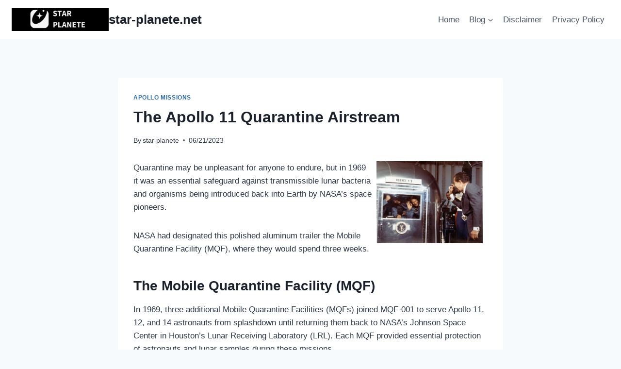

--- FILE ---
content_type: text/html; charset=UTF-8
request_url: https://star-planete.net/the-apollo-11-quarantine-airstream/
body_size: 35611
content:
<!doctype html>
<html dir="ltr" lang="en-US" prefix="og: https://ogp.me/ns#" class="no-js" itemtype="https://schema.org/Blog" itemscope>
<head>
	<meta charset="UTF-8">
	<meta name="viewport" content="width=device-width, initial-scale=1, minimum-scale=1">
	<title>The Apollo 11 Quarantine Airstream » star-planete.net</title>
	<style>img:is([sizes="auto" i], [sizes^="auto," i]) { contain-intrinsic-size: 3000px 1500px }</style>
	
		<!-- All in One SEO 4.9.0 - aioseo.com -->
	<meta name="description" content="Quarantine may be unpleasant for anyone to endure, but in 1969 it was an essential safeguard against transmissible lunar bacteria and organisms being introduced back into Earth by NASA&#039;s space pioneers. NASA had designated this polished aluminum trailer the Mobile Quarantine Facility (MQF), where they would spend three weeks. The Mobile Quarantine Facility (MQF)In 1969," />
	<meta name="robots" content="max-image-preview:large" />
	<meta name="author" content="star planete"/>
	<meta name="google-site-verification" content="google-site-verification=R9q8tgRn70pHEzCB_Le9BfjmowsPbtK0YGjL2zNraFw" />
	<meta name="msvalidate.01" content="0BF353D4D977E245BA3DA2C27ED6C812" />
	<meta name="keywords" content="apollo missions,the apollo 11 quarantine airstream,the-mobile-quarantine-facility-mqf,the-mqfs-construction,the-mqfs-design,the-mqfs-operation" />
	<link rel="canonical" href="https://star-planete.net/the-apollo-11-quarantine-airstream/" />
	<meta name="generator" content="All in One SEO (AIOSEO) 4.9.0" />
		<meta property="og:locale" content="en_US" />
		<meta property="og:site_name" content="star-planete.net » star planet" />
		<meta property="og:type" content="article" />
		<meta property="og:title" content="The Apollo 11 Quarantine Airstream » star-planete.net" />
		<meta property="og:description" content="Quarantine may be unpleasant for anyone to endure, but in 1969 it was an essential safeguard against transmissible lunar bacteria and organisms being introduced back into Earth by NASA&#039;s space pioneers. NASA had designated this polished aluminum trailer the Mobile Quarantine Facility (MQF), where they would spend three weeks. The Mobile Quarantine Facility (MQF)In 1969," />
		<meta property="og:url" content="https://star-planete.net/the-apollo-11-quarantine-airstream/" />
		<meta property="og:image" content="https://star-planete.net/wp-content/uploads/2023/02/cropped-STAR.png" />
		<meta property="og:image:secure_url" content="https://star-planete.net/wp-content/uploads/2023/02/cropped-STAR.png" />
		<meta property="og:image:width" content="500" />
		<meta property="og:image:height" content="120" />
		<meta property="article:published_time" content="2023-06-21T00:43:26+00:00" />
		<meta property="article:modified_time" content="2023-06-21T00:43:31+00:00" />
		<meta name="twitter:card" content="summary_large_image" />
		<meta name="twitter:title" content="The Apollo 11 Quarantine Airstream » star-planete.net" />
		<meta name="twitter:description" content="Quarantine may be unpleasant for anyone to endure, but in 1969 it was an essential safeguard against transmissible lunar bacteria and organisms being introduced back into Earth by NASA&#039;s space pioneers. NASA had designated this polished aluminum trailer the Mobile Quarantine Facility (MQF), where they would spend three weeks. The Mobile Quarantine Facility (MQF)In 1969," />
		<meta name="twitter:image" content="https://star-planete.net/wp-content/uploads/2023/02/cropped-STAR.png" />
		<script type="application/ld+json" class="aioseo-schema">
			{"@context":"https:\/\/schema.org","@graph":[{"@type":"BlogPosting","@id":"https:\/\/star-planete.net\/the-apollo-11-quarantine-airstream\/#blogposting","name":"The Apollo 11 Quarantine Airstream \u00bb star-planete.net","headline":"The Apollo 11 Quarantine Airstream","author":{"@id":"https:\/\/star-planete.net\/author\/kfirrevgmail-com\/#author"},"publisher":{"@id":"https:\/\/star-planete.net\/#organization"},"image":{"@type":"ImageObject","url":"https:\/\/i.imgur.com\/dzoHTA7.jpg","@id":"https:\/\/star-planete.net\/the-apollo-11-quarantine-airstream\/#articleImage"},"datePublished":"2023-06-21T00:43:26+00:00","dateModified":"2023-06-21T00:43:31+00:00","inLanguage":"en-US","mainEntityOfPage":{"@id":"https:\/\/star-planete.net\/the-apollo-11-quarantine-airstream\/#webpage"},"isPartOf":{"@id":"https:\/\/star-planete.net\/the-apollo-11-quarantine-airstream\/#webpage"},"articleSection":"Apollo missions, apollo missions, The Apollo 11 Quarantine Airstream, the-mobile-quarantine-facility-mqf, the-mqfs-construction, the-mqfs-design, the-mqfs-operation"},{"@type":"BreadcrumbList","@id":"https:\/\/star-planete.net\/the-apollo-11-quarantine-airstream\/#breadcrumblist","itemListElement":[{"@type":"ListItem","@id":"https:\/\/star-planete.net#listItem","position":1,"name":"Home","item":"https:\/\/star-planete.net","nextItem":{"@type":"ListItem","@id":"https:\/\/star-planete.net\/category\/space-missions\/#listItem","name":"Space missions"}},{"@type":"ListItem","@id":"https:\/\/star-planete.net\/category\/space-missions\/#listItem","position":2,"name":"Space missions","item":"https:\/\/star-planete.net\/category\/space-missions\/","nextItem":{"@type":"ListItem","@id":"https:\/\/star-planete.net\/category\/space-missions\/apollo-missions\/#listItem","name":"Apollo missions"},"previousItem":{"@type":"ListItem","@id":"https:\/\/star-planete.net#listItem","name":"Home"}},{"@type":"ListItem","@id":"https:\/\/star-planete.net\/category\/space-missions\/apollo-missions\/#listItem","position":3,"name":"Apollo missions","item":"https:\/\/star-planete.net\/category\/space-missions\/apollo-missions\/","nextItem":{"@type":"ListItem","@id":"https:\/\/star-planete.net\/the-apollo-11-quarantine-airstream\/#listItem","name":"The Apollo 11 Quarantine Airstream"},"previousItem":{"@type":"ListItem","@id":"https:\/\/star-planete.net\/category\/space-missions\/#listItem","name":"Space missions"}},{"@type":"ListItem","@id":"https:\/\/star-planete.net\/the-apollo-11-quarantine-airstream\/#listItem","position":4,"name":"The Apollo 11 Quarantine Airstream","previousItem":{"@type":"ListItem","@id":"https:\/\/star-planete.net\/category\/space-missions\/apollo-missions\/#listItem","name":"Apollo missions"}}]},{"@type":"Organization","@id":"https:\/\/star-planete.net\/#organization","name":"star-planete.net","description":"star planet","url":"https:\/\/star-planete.net\/","logo":{"@type":"ImageObject","url":"https:\/\/star-planete.net\/wp-content\/uploads\/2023\/02\/STAR.png","@id":"https:\/\/star-planete.net\/the-apollo-11-quarantine-airstream\/#organizationLogo","width":500,"height":500},"image":{"@id":"https:\/\/star-planete.net\/the-apollo-11-quarantine-airstream\/#organizationLogo"}},{"@type":"Person","@id":"https:\/\/star-planete.net\/author\/kfirrevgmail-com\/#author","url":"https:\/\/star-planete.net\/author\/kfirrevgmail-com\/","name":"star planete","image":{"@type":"ImageObject","@id":"https:\/\/star-planete.net\/the-apollo-11-quarantine-airstream\/#authorImage","url":"https:\/\/secure.gravatar.com\/avatar\/db42adc2cbd08c5cffd886bfc8deb690?s=96&r=g","width":96,"height":96,"caption":"star planete"}},{"@type":"WebPage","@id":"https:\/\/star-planete.net\/the-apollo-11-quarantine-airstream\/#webpage","url":"https:\/\/star-planete.net\/the-apollo-11-quarantine-airstream\/","name":"The Apollo 11 Quarantine Airstream \u00bb star-planete.net","description":"Quarantine may be unpleasant for anyone to endure, but in 1969 it was an essential safeguard against transmissible lunar bacteria and organisms being introduced back into Earth by NASA's space pioneers. NASA had designated this polished aluminum trailer the Mobile Quarantine Facility (MQF), where they would spend three weeks. The Mobile Quarantine Facility (MQF)In 1969,","inLanguage":"en-US","isPartOf":{"@id":"https:\/\/star-planete.net\/#website"},"breadcrumb":{"@id":"https:\/\/star-planete.net\/the-apollo-11-quarantine-airstream\/#breadcrumblist"},"author":{"@id":"https:\/\/star-planete.net\/author\/kfirrevgmail-com\/#author"},"creator":{"@id":"https:\/\/star-planete.net\/author\/kfirrevgmail-com\/#author"},"datePublished":"2023-06-21T00:43:26+00:00","dateModified":"2023-06-21T00:43:31+00:00"},{"@type":"WebSite","@id":"https:\/\/star-planete.net\/#website","url":"https:\/\/star-planete.net\/","name":"star-planete.net","description":"star planet","inLanguage":"en-US","publisher":{"@id":"https:\/\/star-planete.net\/#organization"}}]}
		</script>
		<!-- All in One SEO -->

<link rel='dns-prefetch' href='//www.googletagmanager.com' />
<link rel="alternate" type="application/rss+xml" title="star-planete.net &raquo; Feed" href="https://star-planete.net/feed/" />
<link rel="alternate" type="application/rss+xml" title="star-planete.net &raquo; Comments Feed" href="https://star-planete.net/comments/feed/" />
			<script>document.documentElement.classList.remove( 'no-js' );</script>
			<link rel="alternate" type="application/rss+xml" title="star-planete.net &raquo; The Apollo 11 Quarantine Airstream Comments Feed" href="https://star-planete.net/the-apollo-11-quarantine-airstream/feed/" />
		<!-- This site uses the Google Analytics by MonsterInsights plugin v9.10.0 - Using Analytics tracking - https://www.monsterinsights.com/ -->
							<script src="//www.googletagmanager.com/gtag/js?id=G-8XXSH85V6E"  data-cfasync="false" data-wpfc-render="false" async></script>
			<script data-cfasync="false" data-wpfc-render="false">
				var mi_version = '9.10.0';
				var mi_track_user = true;
				var mi_no_track_reason = '';
								var MonsterInsightsDefaultLocations = {"page_location":"https:\/\/star-planete.net\/the-apollo-11-quarantine-airstream\/"};
								if ( typeof MonsterInsightsPrivacyGuardFilter === 'function' ) {
					var MonsterInsightsLocations = (typeof MonsterInsightsExcludeQuery === 'object') ? MonsterInsightsPrivacyGuardFilter( MonsterInsightsExcludeQuery ) : MonsterInsightsPrivacyGuardFilter( MonsterInsightsDefaultLocations );
				} else {
					var MonsterInsightsLocations = (typeof MonsterInsightsExcludeQuery === 'object') ? MonsterInsightsExcludeQuery : MonsterInsightsDefaultLocations;
				}

								var disableStrs = [
										'ga-disable-G-8XXSH85V6E',
									];

				/* Function to detect opted out users */
				function __gtagTrackerIsOptedOut() {
					for (var index = 0; index < disableStrs.length; index++) {
						if (document.cookie.indexOf(disableStrs[index] + '=true') > -1) {
							return true;
						}
					}

					return false;
				}

				/* Disable tracking if the opt-out cookie exists. */
				if (__gtagTrackerIsOptedOut()) {
					for (var index = 0; index < disableStrs.length; index++) {
						window[disableStrs[index]] = true;
					}
				}

				/* Opt-out function */
				function __gtagTrackerOptout() {
					for (var index = 0; index < disableStrs.length; index++) {
						document.cookie = disableStrs[index] + '=true; expires=Thu, 31 Dec 2099 23:59:59 UTC; path=/';
						window[disableStrs[index]] = true;
					}
				}

				if ('undefined' === typeof gaOptout) {
					function gaOptout() {
						__gtagTrackerOptout();
					}
				}
								window.dataLayer = window.dataLayer || [];

				window.MonsterInsightsDualTracker = {
					helpers: {},
					trackers: {},
				};
				if (mi_track_user) {
					function __gtagDataLayer() {
						dataLayer.push(arguments);
					}

					function __gtagTracker(type, name, parameters) {
						if (!parameters) {
							parameters = {};
						}

						if (parameters.send_to) {
							__gtagDataLayer.apply(null, arguments);
							return;
						}

						if (type === 'event') {
														parameters.send_to = monsterinsights_frontend.v4_id;
							var hookName = name;
							if (typeof parameters['event_category'] !== 'undefined') {
								hookName = parameters['event_category'] + ':' + name;
							}

							if (typeof MonsterInsightsDualTracker.trackers[hookName] !== 'undefined') {
								MonsterInsightsDualTracker.trackers[hookName](parameters);
							} else {
								__gtagDataLayer('event', name, parameters);
							}
							
						} else {
							__gtagDataLayer.apply(null, arguments);
						}
					}

					__gtagTracker('js', new Date());
					__gtagTracker('set', {
						'developer_id.dZGIzZG': true,
											});
					if ( MonsterInsightsLocations.page_location ) {
						__gtagTracker('set', MonsterInsightsLocations);
					}
										__gtagTracker('config', 'G-8XXSH85V6E', {"forceSSL":"true","link_attribution":"true"} );
										window.gtag = __gtagTracker;										(function () {
						/* https://developers.google.com/analytics/devguides/collection/analyticsjs/ */
						/* ga and __gaTracker compatibility shim. */
						var noopfn = function () {
							return null;
						};
						var newtracker = function () {
							return new Tracker();
						};
						var Tracker = function () {
							return null;
						};
						var p = Tracker.prototype;
						p.get = noopfn;
						p.set = noopfn;
						p.send = function () {
							var args = Array.prototype.slice.call(arguments);
							args.unshift('send');
							__gaTracker.apply(null, args);
						};
						var __gaTracker = function () {
							var len = arguments.length;
							if (len === 0) {
								return;
							}
							var f = arguments[len - 1];
							if (typeof f !== 'object' || f === null || typeof f.hitCallback !== 'function') {
								if ('send' === arguments[0]) {
									var hitConverted, hitObject = false, action;
									if ('event' === arguments[1]) {
										if ('undefined' !== typeof arguments[3]) {
											hitObject = {
												'eventAction': arguments[3],
												'eventCategory': arguments[2],
												'eventLabel': arguments[4],
												'value': arguments[5] ? arguments[5] : 1,
											}
										}
									}
									if ('pageview' === arguments[1]) {
										if ('undefined' !== typeof arguments[2]) {
											hitObject = {
												'eventAction': 'page_view',
												'page_path': arguments[2],
											}
										}
									}
									if (typeof arguments[2] === 'object') {
										hitObject = arguments[2];
									}
									if (typeof arguments[5] === 'object') {
										Object.assign(hitObject, arguments[5]);
									}
									if ('undefined' !== typeof arguments[1].hitType) {
										hitObject = arguments[1];
										if ('pageview' === hitObject.hitType) {
											hitObject.eventAction = 'page_view';
										}
									}
									if (hitObject) {
										action = 'timing' === arguments[1].hitType ? 'timing_complete' : hitObject.eventAction;
										hitConverted = mapArgs(hitObject);
										__gtagTracker('event', action, hitConverted);
									}
								}
								return;
							}

							function mapArgs(args) {
								var arg, hit = {};
								var gaMap = {
									'eventCategory': 'event_category',
									'eventAction': 'event_action',
									'eventLabel': 'event_label',
									'eventValue': 'event_value',
									'nonInteraction': 'non_interaction',
									'timingCategory': 'event_category',
									'timingVar': 'name',
									'timingValue': 'value',
									'timingLabel': 'event_label',
									'page': 'page_path',
									'location': 'page_location',
									'title': 'page_title',
									'referrer' : 'page_referrer',
								};
								for (arg in args) {
																		if (!(!args.hasOwnProperty(arg) || !gaMap.hasOwnProperty(arg))) {
										hit[gaMap[arg]] = args[arg];
									} else {
										hit[arg] = args[arg];
									}
								}
								return hit;
							}

							try {
								f.hitCallback();
							} catch (ex) {
							}
						};
						__gaTracker.create = newtracker;
						__gaTracker.getByName = newtracker;
						__gaTracker.getAll = function () {
							return [];
						};
						__gaTracker.remove = noopfn;
						__gaTracker.loaded = true;
						window['__gaTracker'] = __gaTracker;
					})();
									} else {
										console.log("");
					(function () {
						function __gtagTracker() {
							return null;
						}

						window['__gtagTracker'] = __gtagTracker;
						window['gtag'] = __gtagTracker;
					})();
									}
			</script>
							<!-- / Google Analytics by MonsterInsights -->
		<script>
window._wpemojiSettings = {"baseUrl":"https:\/\/s.w.org\/images\/core\/emoji\/15.0.3\/72x72\/","ext":".png","svgUrl":"https:\/\/s.w.org\/images\/core\/emoji\/15.0.3\/svg\/","svgExt":".svg","source":{"wpemoji":"https:\/\/star-planete.net\/wp-includes\/js\/wp-emoji.js?ver=6.7.4","twemoji":"https:\/\/star-planete.net\/wp-includes\/js\/twemoji.js?ver=6.7.4"}};
/**
 * @output wp-includes/js/wp-emoji-loader.js
 */

/**
 * Emoji Settings as exported in PHP via _print_emoji_detection_script().
 * @typedef WPEmojiSettings
 * @type {object}
 * @property {?object} source
 * @property {?string} source.concatemoji
 * @property {?string} source.twemoji
 * @property {?string} source.wpemoji
 * @property {?boolean} DOMReady
 * @property {?Function} readyCallback
 */

/**
 * Support tests.
 * @typedef SupportTests
 * @type {object}
 * @property {?boolean} flag
 * @property {?boolean} emoji
 */

/**
 * IIFE to detect emoji support and load Twemoji if needed.
 *
 * @param {Window} window
 * @param {Document} document
 * @param {WPEmojiSettings} settings
 */
( function wpEmojiLoader( window, document, settings ) {
	if ( typeof Promise === 'undefined' ) {
		return;
	}

	var sessionStorageKey = 'wpEmojiSettingsSupports';
	var tests = [ 'flag', 'emoji' ];

	/**
	 * Checks whether the browser supports offloading to a Worker.
	 *
	 * @since 6.3.0
	 *
	 * @private
	 *
	 * @returns {boolean}
	 */
	function supportsWorkerOffloading() {
		return (
			typeof Worker !== 'undefined' &&
			typeof OffscreenCanvas !== 'undefined' &&
			typeof URL !== 'undefined' &&
			URL.createObjectURL &&
			typeof Blob !== 'undefined'
		);
	}

	/**
	 * @typedef SessionSupportTests
	 * @type {object}
	 * @property {number} timestamp
	 * @property {SupportTests} supportTests
	 */

	/**
	 * Get support tests from session.
	 *
	 * @since 6.3.0
	 *
	 * @private
	 *
	 * @returns {?SupportTests} Support tests, or null if not set or older than 1 week.
	 */
	function getSessionSupportTests() {
		try {
			/** @type {SessionSupportTests} */
			var item = JSON.parse(
				sessionStorage.getItem( sessionStorageKey )
			);
			if (
				typeof item === 'object' &&
				typeof item.timestamp === 'number' &&
				new Date().valueOf() < item.timestamp + 604800 && // Note: Number is a week in seconds.
				typeof item.supportTests === 'object'
			) {
				return item.supportTests;
			}
		} catch ( e ) {}
		return null;
	}

	/**
	 * Persist the supports in session storage.
	 *
	 * @since 6.3.0
	 *
	 * @private
	 *
	 * @param {SupportTests} supportTests Support tests.
	 */
	function setSessionSupportTests( supportTests ) {
		try {
			/** @type {SessionSupportTests} */
			var item = {
				supportTests: supportTests,
				timestamp: new Date().valueOf()
			};

			sessionStorage.setItem(
				sessionStorageKey,
				JSON.stringify( item )
			);
		} catch ( e ) {}
	}

	/**
	 * Checks if two sets of Emoji characters render the same visually.
	 *
	 * This function may be serialized to run in a Worker. Therefore, it cannot refer to variables from the containing
	 * scope. Everything must be passed by parameters.
	 *
	 * @since 4.9.0
	 *
	 * @private
	 *
	 * @param {CanvasRenderingContext2D} context 2D Context.
	 * @param {string} set1 Set of Emoji to test.
	 * @param {string} set2 Set of Emoji to test.
	 *
	 * @return {boolean} True if the two sets render the same.
	 */
	function emojiSetsRenderIdentically( context, set1, set2 ) {
		// Cleanup from previous test.
		context.clearRect( 0, 0, context.canvas.width, context.canvas.height );
		context.fillText( set1, 0, 0 );
		var rendered1 = new Uint32Array(
			context.getImageData(
				0,
				0,
				context.canvas.width,
				context.canvas.height
			).data
		);

		// Cleanup from previous test.
		context.clearRect( 0, 0, context.canvas.width, context.canvas.height );
		context.fillText( set2, 0, 0 );
		var rendered2 = new Uint32Array(
			context.getImageData(
				0,
				0,
				context.canvas.width,
				context.canvas.height
			).data
		);

		return rendered1.every( function ( rendered2Data, index ) {
			return rendered2Data === rendered2[ index ];
		} );
	}

	/**
	 * Determines if the browser properly renders Emoji that Twemoji can supplement.
	 *
	 * This function may be serialized to run in a Worker. Therefore, it cannot refer to variables from the containing
	 * scope. Everything must be passed by parameters.
	 *
	 * @since 4.2.0
	 *
	 * @private
	 *
	 * @param {CanvasRenderingContext2D} context 2D Context.
	 * @param {string} type Whether to test for support of "flag" or "emoji".
	 * @param {Function} emojiSetsRenderIdentically Reference to emojiSetsRenderIdentically function, needed due to minification.
	 *
	 * @return {boolean} True if the browser can render emoji, false if it cannot.
	 */
	function browserSupportsEmoji( context, type, emojiSetsRenderIdentically ) {
		var isIdentical;

		switch ( type ) {
			case 'flag':
				/*
				 * Test for Transgender flag compatibility. Added in Unicode 13.
				 *
				 * To test for support, we try to render it, and compare the rendering to how it would look if
				 * the browser doesn't render it correctly (white flag emoji + transgender symbol).
				 */
				isIdentical = emojiSetsRenderIdentically(
					context,
					'\uD83C\uDFF3\uFE0F\u200D\u26A7\uFE0F', // as a zero-width joiner sequence
					'\uD83C\uDFF3\uFE0F\u200B\u26A7\uFE0F' // separated by a zero-width space
				);

				if ( isIdentical ) {
					return false;
				}

				/*
				 * Test for UN flag compatibility. This is the least supported of the letter locale flags,
				 * so gives us an easy test for full support.
				 *
				 * To test for support, we try to render it, and compare the rendering to how it would look if
				 * the browser doesn't render it correctly ([U] + [N]).
				 */
				isIdentical = emojiSetsRenderIdentically(
					context,
					'\uD83C\uDDFA\uD83C\uDDF3', // as the sequence of two code points
					'\uD83C\uDDFA\u200B\uD83C\uDDF3' // as the two code points separated by a zero-width space
				);

				if ( isIdentical ) {
					return false;
				}

				/*
				 * Test for English flag compatibility. England is a country in the United Kingdom, it
				 * does not have a two letter locale code but rather a five letter sub-division code.
				 *
				 * To test for support, we try to render it, and compare the rendering to how it would look if
				 * the browser doesn't render it correctly (black flag emoji + [G] + [B] + [E] + [N] + [G]).
				 */
				isIdentical = emojiSetsRenderIdentically(
					context,
					// as the flag sequence
					'\uD83C\uDFF4\uDB40\uDC67\uDB40\uDC62\uDB40\uDC65\uDB40\uDC6E\uDB40\uDC67\uDB40\uDC7F',
					// with each code point separated by a zero-width space
					'\uD83C\uDFF4\u200B\uDB40\uDC67\u200B\uDB40\uDC62\u200B\uDB40\uDC65\u200B\uDB40\uDC6E\u200B\uDB40\uDC67\u200B\uDB40\uDC7F'
				);

				return ! isIdentical;
			case 'emoji':
				/*
				 * Four and twenty blackbirds baked in a pie.
				 *
				 * To test for Emoji 15.0 support, try to render a new emoji: Blackbird.
				 *
				 * The Blackbird is a ZWJ sequence combining 🐦 Bird and ⬛ large black square.,
				 *
				 * 0x1F426 (\uD83D\uDC26) == Bird
				 * 0x200D == Zero-Width Joiner (ZWJ) that links the code points for the new emoji or
				 * 0x200B == Zero-Width Space (ZWS) that is rendered for clients not supporting the new emoji.
				 * 0x2B1B == Large Black Square
				 *
				 * When updating this test for future Emoji releases, ensure that individual emoji that make up the
				 * sequence come from older emoji standards.
				 */
				isIdentical = emojiSetsRenderIdentically(
					context,
					'\uD83D\uDC26\u200D\u2B1B', // as the zero-width joiner sequence
					'\uD83D\uDC26\u200B\u2B1B' // separated by a zero-width space
				);

				return ! isIdentical;
		}

		return false;
	}

	/**
	 * Checks emoji support tests.
	 *
	 * This function may be serialized to run in a Worker. Therefore, it cannot refer to variables from the containing
	 * scope. Everything must be passed by parameters.
	 *
	 * @since 6.3.0
	 *
	 * @private
	 *
	 * @param {string[]} tests Tests.
	 * @param {Function} browserSupportsEmoji Reference to browserSupportsEmoji function, needed due to minification.
	 * @param {Function} emojiSetsRenderIdentically Reference to emojiSetsRenderIdentically function, needed due to minification.
	 *
	 * @return {SupportTests} Support tests.
	 */
	function testEmojiSupports( tests, browserSupportsEmoji, emojiSetsRenderIdentically ) {
		var canvas;
		if (
			typeof WorkerGlobalScope !== 'undefined' &&
			self instanceof WorkerGlobalScope
		) {
			canvas = new OffscreenCanvas( 300, 150 ); // Dimensions are default for HTMLCanvasElement.
		} else {
			canvas = document.createElement( 'canvas' );
		}

		var context = canvas.getContext( '2d', { willReadFrequently: true } );

		/*
		 * Chrome on OS X added native emoji rendering in M41. Unfortunately,
		 * it doesn't work when the font is bolder than 500 weight. So, we
		 * check for bold rendering support to avoid invisible emoji in Chrome.
		 */
		context.textBaseline = 'top';
		context.font = '600 32px Arial';

		var supports = {};
		tests.forEach( function ( test ) {
			supports[ test ] = browserSupportsEmoji( context, test, emojiSetsRenderIdentically );
		} );
		return supports;
	}

	/**
	 * Adds a script to the head of the document.
	 *
	 * @ignore
	 *
	 * @since 4.2.0
	 *
	 * @param {string} src The url where the script is located.
	 *
	 * @return {void}
	 */
	function addScript( src ) {
		var script = document.createElement( 'script' );
		script.src = src;
		script.defer = true;
		document.head.appendChild( script );
	}

	settings.supports = {
		everything: true,
		everythingExceptFlag: true
	};

	// Create a promise for DOMContentLoaded since the worker logic may finish after the event has fired.
	var domReadyPromise = new Promise( function ( resolve ) {
		document.addEventListener( 'DOMContentLoaded', resolve, {
			once: true
		} );
	} );

	// Obtain the emoji support from the browser, asynchronously when possible.
	new Promise( function ( resolve ) {
		var supportTests = getSessionSupportTests();
		if ( supportTests ) {
			resolve( supportTests );
			return;
		}

		if ( supportsWorkerOffloading() ) {
			try {
				// Note that the functions are being passed as arguments due to minification.
				var workerScript =
					'postMessage(' +
					testEmojiSupports.toString() +
					'(' +
					[
						JSON.stringify( tests ),
						browserSupportsEmoji.toString(),
						emojiSetsRenderIdentically.toString()
					].join( ',' ) +
					'));';
				var blob = new Blob( [ workerScript ], {
					type: 'text/javascript'
				} );
				var worker = new Worker( URL.createObjectURL( blob ), { name: 'wpTestEmojiSupports' } );
				worker.onmessage = function ( event ) {
					supportTests = event.data;
					setSessionSupportTests( supportTests );
					worker.terminate();
					resolve( supportTests );
				};
				return;
			} catch ( e ) {}
		}

		supportTests = testEmojiSupports( tests, browserSupportsEmoji, emojiSetsRenderIdentically );
		setSessionSupportTests( supportTests );
		resolve( supportTests );
	} )
		// Once the browser emoji support has been obtained from the session, finalize the settings.
		.then( function ( supportTests ) {
			/*
			 * Tests the browser support for flag emojis and other emojis, and adjusts the
			 * support settings accordingly.
			 */
			for ( var test in supportTests ) {
				settings.supports[ test ] = supportTests[ test ];

				settings.supports.everything =
					settings.supports.everything && settings.supports[ test ];

				if ( 'flag' !== test ) {
					settings.supports.everythingExceptFlag =
						settings.supports.everythingExceptFlag &&
						settings.supports[ test ];
				}
			}

			settings.supports.everythingExceptFlag =
				settings.supports.everythingExceptFlag &&
				! settings.supports.flag;

			// Sets DOMReady to false and assigns a ready function to settings.
			settings.DOMReady = false;
			settings.readyCallback = function () {
				settings.DOMReady = true;
			};
		} )
		.then( function () {
			return domReadyPromise;
		} )
		.then( function () {
			// When the browser can not render everything we need to load a polyfill.
			if ( ! settings.supports.everything ) {
				settings.readyCallback();

				var src = settings.source || {};

				if ( src.concatemoji ) {
					addScript( src.concatemoji );
				} else if ( src.wpemoji && src.twemoji ) {
					addScript( src.twemoji );
					addScript( src.wpemoji );
				}
			}
		} );
} )( window, document, window._wpemojiSettings );
</script>

<link rel='stylesheet' id='farbtastic-css' href='https://star-planete.net/wp-admin/css/farbtastic.css?ver=1.3u1' media='all' />
<style id='wp-emoji-styles-inline-css'>

	img.wp-smiley, img.emoji {
		display: inline !important;
		border: none !important;
		box-shadow: none !important;
		height: 1em !important;
		width: 1em !important;
		margin: 0 0.07em !important;
		vertical-align: -0.1em !important;
		background: none !important;
		padding: 0 !important;
	}
</style>
<link rel='stylesheet' id='wp-block-library-css' href='https://star-planete.net/wp-includes/css/dist/block-library/style.css?ver=6.7.4' media='all' />
<link rel='stylesheet' id='aioseo/css/src/vue/standalone/blocks/table-of-contents/global.scss-css' href='https://star-planete.net/wp-content/plugins/all-in-one-seo-pack/dist/Lite/assets/css/table-of-contents/global.e90f6d47.css?ver=4.9.0' media='all' />
<style id='classic-theme-styles-inline-css'>
/**
 * These rules are needed for backwards compatibility.
 * They should match the button element rules in the base theme.json file.
 */
.wp-block-button__link {
	color: #ffffff;
	background-color: #32373c;
	border-radius: 9999px; /* 100% causes an oval, but any explicit but really high value retains the pill shape. */

	/* This needs a low specificity so it won't override the rules from the button element if defined in theme.json. */
	box-shadow: none;
	text-decoration: none;

	/* The extra 2px are added to size solids the same as the outline versions.*/
	padding: calc(0.667em + 2px) calc(1.333em + 2px);

	font-size: 1.125em;
}

.wp-block-file__button {
	background: #32373c;
	color: #ffffff;
	text-decoration: none;
}

</style>
<style id='global-styles-inline-css'>
:root{--wp--preset--aspect-ratio--square: 1;--wp--preset--aspect-ratio--4-3: 4/3;--wp--preset--aspect-ratio--3-4: 3/4;--wp--preset--aspect-ratio--3-2: 3/2;--wp--preset--aspect-ratio--2-3: 2/3;--wp--preset--aspect-ratio--16-9: 16/9;--wp--preset--aspect-ratio--9-16: 9/16;--wp--preset--color--black: #000000;--wp--preset--color--cyan-bluish-gray: #abb8c3;--wp--preset--color--white: #ffffff;--wp--preset--color--pale-pink: #f78da7;--wp--preset--color--vivid-red: #cf2e2e;--wp--preset--color--luminous-vivid-orange: #ff6900;--wp--preset--color--luminous-vivid-amber: #fcb900;--wp--preset--color--light-green-cyan: #7bdcb5;--wp--preset--color--vivid-green-cyan: #00d084;--wp--preset--color--pale-cyan-blue: #8ed1fc;--wp--preset--color--vivid-cyan-blue: #0693e3;--wp--preset--color--vivid-purple: #9b51e0;--wp--preset--color--theme-palette-1: var(--global-palette1);--wp--preset--color--theme-palette-2: var(--global-palette2);--wp--preset--color--theme-palette-3: var(--global-palette3);--wp--preset--color--theme-palette-4: var(--global-palette4);--wp--preset--color--theme-palette-5: var(--global-palette5);--wp--preset--color--theme-palette-6: var(--global-palette6);--wp--preset--color--theme-palette-7: var(--global-palette7);--wp--preset--color--theme-palette-8: var(--global-palette8);--wp--preset--color--theme-palette-9: var(--global-palette9);--wp--preset--gradient--vivid-cyan-blue-to-vivid-purple: linear-gradient(135deg,rgba(6,147,227,1) 0%,rgb(155,81,224) 100%);--wp--preset--gradient--light-green-cyan-to-vivid-green-cyan: linear-gradient(135deg,rgb(122,220,180) 0%,rgb(0,208,130) 100%);--wp--preset--gradient--luminous-vivid-amber-to-luminous-vivid-orange: linear-gradient(135deg,rgba(252,185,0,1) 0%,rgba(255,105,0,1) 100%);--wp--preset--gradient--luminous-vivid-orange-to-vivid-red: linear-gradient(135deg,rgba(255,105,0,1) 0%,rgb(207,46,46) 100%);--wp--preset--gradient--very-light-gray-to-cyan-bluish-gray: linear-gradient(135deg,rgb(238,238,238) 0%,rgb(169,184,195) 100%);--wp--preset--gradient--cool-to-warm-spectrum: linear-gradient(135deg,rgb(74,234,220) 0%,rgb(151,120,209) 20%,rgb(207,42,186) 40%,rgb(238,44,130) 60%,rgb(251,105,98) 80%,rgb(254,248,76) 100%);--wp--preset--gradient--blush-light-purple: linear-gradient(135deg,rgb(255,206,236) 0%,rgb(152,150,240) 100%);--wp--preset--gradient--blush-bordeaux: linear-gradient(135deg,rgb(254,205,165) 0%,rgb(254,45,45) 50%,rgb(107,0,62) 100%);--wp--preset--gradient--luminous-dusk: linear-gradient(135deg,rgb(255,203,112) 0%,rgb(199,81,192) 50%,rgb(65,88,208) 100%);--wp--preset--gradient--pale-ocean: linear-gradient(135deg,rgb(255,245,203) 0%,rgb(182,227,212) 50%,rgb(51,167,181) 100%);--wp--preset--gradient--electric-grass: linear-gradient(135deg,rgb(202,248,128) 0%,rgb(113,206,126) 100%);--wp--preset--gradient--midnight: linear-gradient(135deg,rgb(2,3,129) 0%,rgb(40,116,252) 100%);--wp--preset--font-size--small: var(--global-font-size-small);--wp--preset--font-size--medium: var(--global-font-size-medium);--wp--preset--font-size--large: var(--global-font-size-large);--wp--preset--font-size--x-large: 42px;--wp--preset--font-size--larger: var(--global-font-size-larger);--wp--preset--font-size--xxlarge: var(--global-font-size-xxlarge);--wp--preset--spacing--20: 0.44rem;--wp--preset--spacing--30: 0.67rem;--wp--preset--spacing--40: 1rem;--wp--preset--spacing--50: 1.5rem;--wp--preset--spacing--60: 2.25rem;--wp--preset--spacing--70: 3.38rem;--wp--preset--spacing--80: 5.06rem;--wp--preset--shadow--natural: 6px 6px 9px rgba(0, 0, 0, 0.2);--wp--preset--shadow--deep: 12px 12px 50px rgba(0, 0, 0, 0.4);--wp--preset--shadow--sharp: 6px 6px 0px rgba(0, 0, 0, 0.2);--wp--preset--shadow--outlined: 6px 6px 0px -3px rgba(255, 255, 255, 1), 6px 6px rgba(0, 0, 0, 1);--wp--preset--shadow--crisp: 6px 6px 0px rgba(0, 0, 0, 1);}:where(.is-layout-flex){gap: 0.5em;}:where(.is-layout-grid){gap: 0.5em;}body .is-layout-flex{display: flex;}.is-layout-flex{flex-wrap: wrap;align-items: center;}.is-layout-flex > :is(*, div){margin: 0;}body .is-layout-grid{display: grid;}.is-layout-grid > :is(*, div){margin: 0;}:where(.wp-block-columns.is-layout-flex){gap: 2em;}:where(.wp-block-columns.is-layout-grid){gap: 2em;}:where(.wp-block-post-template.is-layout-flex){gap: 1.25em;}:where(.wp-block-post-template.is-layout-grid){gap: 1.25em;}.has-black-color{color: var(--wp--preset--color--black) !important;}.has-cyan-bluish-gray-color{color: var(--wp--preset--color--cyan-bluish-gray) !important;}.has-white-color{color: var(--wp--preset--color--white) !important;}.has-pale-pink-color{color: var(--wp--preset--color--pale-pink) !important;}.has-vivid-red-color{color: var(--wp--preset--color--vivid-red) !important;}.has-luminous-vivid-orange-color{color: var(--wp--preset--color--luminous-vivid-orange) !important;}.has-luminous-vivid-amber-color{color: var(--wp--preset--color--luminous-vivid-amber) !important;}.has-light-green-cyan-color{color: var(--wp--preset--color--light-green-cyan) !important;}.has-vivid-green-cyan-color{color: var(--wp--preset--color--vivid-green-cyan) !important;}.has-pale-cyan-blue-color{color: var(--wp--preset--color--pale-cyan-blue) !important;}.has-vivid-cyan-blue-color{color: var(--wp--preset--color--vivid-cyan-blue) !important;}.has-vivid-purple-color{color: var(--wp--preset--color--vivid-purple) !important;}.has-black-background-color{background-color: var(--wp--preset--color--black) !important;}.has-cyan-bluish-gray-background-color{background-color: var(--wp--preset--color--cyan-bluish-gray) !important;}.has-white-background-color{background-color: var(--wp--preset--color--white) !important;}.has-pale-pink-background-color{background-color: var(--wp--preset--color--pale-pink) !important;}.has-vivid-red-background-color{background-color: var(--wp--preset--color--vivid-red) !important;}.has-luminous-vivid-orange-background-color{background-color: var(--wp--preset--color--luminous-vivid-orange) !important;}.has-luminous-vivid-amber-background-color{background-color: var(--wp--preset--color--luminous-vivid-amber) !important;}.has-light-green-cyan-background-color{background-color: var(--wp--preset--color--light-green-cyan) !important;}.has-vivid-green-cyan-background-color{background-color: var(--wp--preset--color--vivid-green-cyan) !important;}.has-pale-cyan-blue-background-color{background-color: var(--wp--preset--color--pale-cyan-blue) !important;}.has-vivid-cyan-blue-background-color{background-color: var(--wp--preset--color--vivid-cyan-blue) !important;}.has-vivid-purple-background-color{background-color: var(--wp--preset--color--vivid-purple) !important;}.has-black-border-color{border-color: var(--wp--preset--color--black) !important;}.has-cyan-bluish-gray-border-color{border-color: var(--wp--preset--color--cyan-bluish-gray) !important;}.has-white-border-color{border-color: var(--wp--preset--color--white) !important;}.has-pale-pink-border-color{border-color: var(--wp--preset--color--pale-pink) !important;}.has-vivid-red-border-color{border-color: var(--wp--preset--color--vivid-red) !important;}.has-luminous-vivid-orange-border-color{border-color: var(--wp--preset--color--luminous-vivid-orange) !important;}.has-luminous-vivid-amber-border-color{border-color: var(--wp--preset--color--luminous-vivid-amber) !important;}.has-light-green-cyan-border-color{border-color: var(--wp--preset--color--light-green-cyan) !important;}.has-vivid-green-cyan-border-color{border-color: var(--wp--preset--color--vivid-green-cyan) !important;}.has-pale-cyan-blue-border-color{border-color: var(--wp--preset--color--pale-cyan-blue) !important;}.has-vivid-cyan-blue-border-color{border-color: var(--wp--preset--color--vivid-cyan-blue) !important;}.has-vivid-purple-border-color{border-color: var(--wp--preset--color--vivid-purple) !important;}.has-vivid-cyan-blue-to-vivid-purple-gradient-background{background: var(--wp--preset--gradient--vivid-cyan-blue-to-vivid-purple) !important;}.has-light-green-cyan-to-vivid-green-cyan-gradient-background{background: var(--wp--preset--gradient--light-green-cyan-to-vivid-green-cyan) !important;}.has-luminous-vivid-amber-to-luminous-vivid-orange-gradient-background{background: var(--wp--preset--gradient--luminous-vivid-amber-to-luminous-vivid-orange) !important;}.has-luminous-vivid-orange-to-vivid-red-gradient-background{background: var(--wp--preset--gradient--luminous-vivid-orange-to-vivid-red) !important;}.has-very-light-gray-to-cyan-bluish-gray-gradient-background{background: var(--wp--preset--gradient--very-light-gray-to-cyan-bluish-gray) !important;}.has-cool-to-warm-spectrum-gradient-background{background: var(--wp--preset--gradient--cool-to-warm-spectrum) !important;}.has-blush-light-purple-gradient-background{background: var(--wp--preset--gradient--blush-light-purple) !important;}.has-blush-bordeaux-gradient-background{background: var(--wp--preset--gradient--blush-bordeaux) !important;}.has-luminous-dusk-gradient-background{background: var(--wp--preset--gradient--luminous-dusk) !important;}.has-pale-ocean-gradient-background{background: var(--wp--preset--gradient--pale-ocean) !important;}.has-electric-grass-gradient-background{background: var(--wp--preset--gradient--electric-grass) !important;}.has-midnight-gradient-background{background: var(--wp--preset--gradient--midnight) !important;}.has-small-font-size{font-size: var(--wp--preset--font-size--small) !important;}.has-medium-font-size{font-size: var(--wp--preset--font-size--medium) !important;}.has-large-font-size{font-size: var(--wp--preset--font-size--large) !important;}.has-x-large-font-size{font-size: var(--wp--preset--font-size--x-large) !important;}
:where(.wp-block-post-template.is-layout-flex){gap: 1.25em;}:where(.wp-block-post-template.is-layout-grid){gap: 1.25em;}
:where(.wp-block-columns.is-layout-flex){gap: 2em;}:where(.wp-block-columns.is-layout-grid){gap: 2em;}
:root :where(.wp-block-pullquote){font-size: 1.5em;line-height: 1.6;}
</style>
<link rel='stylesheet' id='kadence-global-css' href='https://star-planete.net/wp-content/themes/kadence/assets/css/global.min.css?ver=1.2.16' media='all' />
<style id='kadence-global-inline-css'>
/* Kadence Base CSS */
:root{--global-palette1:#2B6CB0;--global-palette2:#215387;--global-palette3:#1A202C;--global-palette4:#2D3748;--global-palette5:#4A5568;--global-palette6:#718096;--global-palette7:#EDF2F7;--global-palette8:#F7FAFC;--global-palette9:#ffffff;--global-palette9rgb:255, 255, 255;--global-palette-highlight:var(--global-palette1);--global-palette-highlight-alt:var(--global-palette2);--global-palette-highlight-alt2:var(--global-palette9);--global-palette-btn-bg:var(--global-palette1);--global-palette-btn-bg-hover:var(--global-palette2);--global-palette-btn:var(--global-palette9);--global-palette-btn-hover:var(--global-palette9);--global-body-font-family:-apple-system,BlinkMacSystemFont,"Segoe UI",Roboto,Oxygen-Sans,Ubuntu,Cantarell,"Helvetica Neue",sans-serif, "Apple Color Emoji", "Segoe UI Emoji", "Segoe UI Symbol";--global-heading-font-family:inherit;--global-primary-nav-font-family:inherit;--global-fallback-font:sans-serif;--global-display-fallback-font:sans-serif;--global-content-width:1290px;--global-content-narrow-width:842px;--global-content-edge-padding:1.5rem;--global-content-boxed-padding:2rem;--global-calc-content-width:calc(1290px - var(--global-content-edge-padding) - var(--global-content-edge-padding) );--wp--style--global--content-size:var(--global-calc-content-width);}.wp-site-blocks{--global-vw:calc( 100vw - ( 0.5 * var(--scrollbar-offset)));}body{background:var(--global-palette8);}body, input, select, optgroup, textarea{font-weight:400;font-size:17px;line-height:1.6;font-family:var(--global-body-font-family);color:var(--global-palette4);}.content-bg, body.content-style-unboxed .site{background:var(--global-palette9);}h1,h2,h3,h4,h5,h6{font-family:var(--global-heading-font-family);}h1{font-weight:700;font-size:32px;line-height:1.5;color:var(--global-palette3);}h2{font-weight:700;font-size:28px;line-height:1.5;color:var(--global-palette3);}h3{font-weight:700;font-size:24px;line-height:1.5;color:var(--global-palette3);}h4{font-weight:700;font-size:22px;line-height:1.5;color:var(--global-palette4);}h5{font-weight:700;font-size:20px;line-height:1.5;color:var(--global-palette4);}h6{font-weight:700;font-size:18px;line-height:1.5;color:var(--global-palette5);}.entry-hero .kadence-breadcrumbs{max-width:1290px;}.site-container, .site-header-row-layout-contained, .site-footer-row-layout-contained, .entry-hero-layout-contained, .comments-area, .alignfull > .wp-block-cover__inner-container, .alignwide > .wp-block-cover__inner-container{max-width:var(--global-content-width);}.content-width-narrow .content-container.site-container, .content-width-narrow .hero-container.site-container{max-width:var(--global-content-narrow-width);}@media all and (min-width: 1520px){.wp-site-blocks .content-container  .alignwide{margin-left:-115px;margin-right:-115px;width:unset;max-width:unset;}}@media all and (min-width: 1102px){.content-width-narrow .wp-site-blocks .content-container .alignwide{margin-left:-130px;margin-right:-130px;width:unset;max-width:unset;}}.content-style-boxed .wp-site-blocks .entry-content .alignwide{margin-left:calc( -1 * var( --global-content-boxed-padding ) );margin-right:calc( -1 * var( --global-content-boxed-padding ) );}.content-area{margin-top:5rem;margin-bottom:5rem;}@media all and (max-width: 1024px){.content-area{margin-top:3rem;margin-bottom:3rem;}}@media all and (max-width: 767px){.content-area{margin-top:2rem;margin-bottom:2rem;}}@media all and (max-width: 1024px){:root{--global-content-boxed-padding:2rem;}}@media all and (max-width: 767px){:root{--global-content-boxed-padding:1.5rem;}}.entry-content-wrap{padding:2rem;}@media all and (max-width: 1024px){.entry-content-wrap{padding:2rem;}}@media all and (max-width: 767px){.entry-content-wrap{padding:1.5rem;}}.entry.single-entry{box-shadow:0px 15px 15px -10px rgba(0,0,0,0.05);}.entry.loop-entry{box-shadow:0px 15px 15px -10px rgba(0,0,0,0.05);}.loop-entry .entry-content-wrap{padding:2rem;}@media all and (max-width: 1024px){.loop-entry .entry-content-wrap{padding:2rem;}}@media all and (max-width: 767px){.loop-entry .entry-content-wrap{padding:1.5rem;}}button, .button, .wp-block-button__link, input[type="button"], input[type="reset"], input[type="submit"], .fl-button, .elementor-button-wrapper .elementor-button, .wc-block-components-checkout-place-order-button, .wc-block-cart__submit{box-shadow:0px 0px 0px -7px rgba(0,0,0,0);}button:hover, button:focus, button:active, .button:hover, .button:focus, .button:active, .wp-block-button__link:hover, .wp-block-button__link:focus, .wp-block-button__link:active, input[type="button"]:hover, input[type="button"]:focus, input[type="button"]:active, input[type="reset"]:hover, input[type="reset"]:focus, input[type="reset"]:active, input[type="submit"]:hover, input[type="submit"]:focus, input[type="submit"]:active, .elementor-button-wrapper .elementor-button:hover, .elementor-button-wrapper .elementor-button:focus, .elementor-button-wrapper .elementor-button:active, .wc-block-cart__submit:hover{box-shadow:0px 15px 25px -7px rgba(0,0,0,0.1);}.kb-button.kb-btn-global-outline.kb-btn-global-inherit{padding-top:calc(px - 2px);padding-right:calc(px - 2px);padding-bottom:calc(px - 2px);padding-left:calc(px - 2px);}@media all and (min-width: 1025px){.transparent-header .entry-hero .entry-hero-container-inner{padding-top:80px;}}@media all and (max-width: 1024px){.mobile-transparent-header .entry-hero .entry-hero-container-inner{padding-top:80px;}}@media all and (max-width: 767px){.mobile-transparent-header .entry-hero .entry-hero-container-inner{padding-top:80px;}}.entry-hero.post-hero-section .entry-header{min-height:200px;}
/* Kadence Header CSS */
@media all and (max-width: 1024px){.mobile-transparent-header #masthead{position:absolute;left:0px;right:0px;z-index:100;}.kadence-scrollbar-fixer.mobile-transparent-header #masthead{right:var(--scrollbar-offset,0);}.mobile-transparent-header #masthead, .mobile-transparent-header .site-top-header-wrap .site-header-row-container-inner, .mobile-transparent-header .site-main-header-wrap .site-header-row-container-inner, .mobile-transparent-header .site-bottom-header-wrap .site-header-row-container-inner{background:transparent;}.site-header-row-tablet-layout-fullwidth, .site-header-row-tablet-layout-standard{padding:0px;}}@media all and (min-width: 1025px){.transparent-header #masthead{position:absolute;left:0px;right:0px;z-index:100;}.transparent-header.kadence-scrollbar-fixer #masthead{right:var(--scrollbar-offset,0);}.transparent-header #masthead, .transparent-header .site-top-header-wrap .site-header-row-container-inner, .transparent-header .site-main-header-wrap .site-header-row-container-inner, .transparent-header .site-bottom-header-wrap .site-header-row-container-inner{background:transparent;}}.site-branding a.brand img{max-width:200px;}.site-branding a.brand img.svg-logo-image{width:200px;}.site-branding{padding:0px 0px 0px 0px;}.site-branding .site-title{font-weight:700;font-size:26px;line-height:1.2;color:var(--global-palette3);}#masthead, #masthead .kadence-sticky-header.item-is-fixed:not(.item-at-start):not(.site-header-row-container):not(.site-main-header-wrap), #masthead .kadence-sticky-header.item-is-fixed:not(.item-at-start) > .site-header-row-container-inner{background:#ffffff;}.site-main-header-inner-wrap{min-height:80px;}.header-navigation[class*="header-navigation-style-underline"] .header-menu-container.primary-menu-container>ul>li>a:after{width:calc( 100% - 1.2em);}.main-navigation .primary-menu-container > ul > li.menu-item > a{padding-left:calc(1.2em / 2);padding-right:calc(1.2em / 2);padding-top:0.6em;padding-bottom:0.6em;color:var(--global-palette5);}.main-navigation .primary-menu-container > ul > li.menu-item .dropdown-nav-special-toggle{right:calc(1.2em / 2);}.main-navigation .primary-menu-container > ul > li.menu-item > a:hover{color:var(--global-palette-highlight);}.main-navigation .primary-menu-container > ul > li.menu-item.current-menu-item > a{color:var(--global-palette3);}.header-navigation .header-menu-container ul ul.sub-menu, .header-navigation .header-menu-container ul ul.submenu{background:var(--global-palette3);box-shadow:0px 2px 13px 0px rgba(0,0,0,0.1);}.header-navigation .header-menu-container ul ul li.menu-item, .header-menu-container ul.menu > li.kadence-menu-mega-enabled > ul > li.menu-item > a{border-bottom:1px solid rgba(255,255,255,0.1);}.header-navigation .header-menu-container ul ul li.menu-item > a{width:200px;padding-top:1em;padding-bottom:1em;color:var(--global-palette8);font-size:12px;}.header-navigation .header-menu-container ul ul li.menu-item > a:hover{color:var(--global-palette9);background:var(--global-palette4);}.header-navigation .header-menu-container ul ul li.menu-item.current-menu-item > a{color:var(--global-palette9);background:var(--global-palette4);}.mobile-toggle-open-container .menu-toggle-open, .mobile-toggle-open-container .menu-toggle-open:focus{color:var(--global-palette5);padding:0.4em 0.6em 0.4em 0.6em;font-size:14px;}.mobile-toggle-open-container .menu-toggle-open.menu-toggle-style-bordered{border:1px solid currentColor;}.mobile-toggle-open-container .menu-toggle-open .menu-toggle-icon{font-size:20px;}.mobile-toggle-open-container .menu-toggle-open:hover, .mobile-toggle-open-container .menu-toggle-open:focus-visible{color:var(--global-palette-highlight);}.mobile-navigation ul li{font-size:14px;}.mobile-navigation ul li a{padding-top:1em;padding-bottom:1em;}.mobile-navigation ul li > a, .mobile-navigation ul li.menu-item-has-children > .drawer-nav-drop-wrap{color:var(--global-palette8);}.mobile-navigation ul li.current-menu-item > a, .mobile-navigation ul li.current-menu-item.menu-item-has-children > .drawer-nav-drop-wrap{color:var(--global-palette-highlight);}.mobile-navigation ul li.menu-item-has-children .drawer-nav-drop-wrap, .mobile-navigation ul li:not(.menu-item-has-children) a{border-bottom:1px solid rgba(255,255,255,0.1);}.mobile-navigation:not(.drawer-navigation-parent-toggle-true) ul li.menu-item-has-children .drawer-nav-drop-wrap button{border-left:1px solid rgba(255,255,255,0.1);}#mobile-drawer .drawer-header .drawer-toggle{padding:0.6em 0.15em 0.6em 0.15em;font-size:24px;}
/* Kadence Footer CSS */
.site-bottom-footer-inner-wrap{padding-top:30px;padding-bottom:30px;grid-column-gap:30px;}.site-bottom-footer-inner-wrap .widget{margin-bottom:30px;}.site-bottom-footer-inner-wrap .site-footer-section:not(:last-child):after{right:calc(-30px / 2);}
</style>
<link rel='stylesheet' id='kadence-header-css' href='https://star-planete.net/wp-content/themes/kadence/assets/css/header.min.css?ver=1.2.16' media='all' />
<link rel='stylesheet' id='kadence-content-css' href='https://star-planete.net/wp-content/themes/kadence/assets/css/content.min.css?ver=1.2.16' media='all' />
<link rel='stylesheet' id='kadence-related-posts-css' href='https://star-planete.net/wp-content/themes/kadence/assets/css/related-posts.min.css?ver=1.2.16' media='all' />
<link rel='stylesheet' id='kad-splide-css' href='https://star-planete.net/wp-content/themes/kadence/assets/css/kadence-splide.min.css?ver=1.2.16' media='all' />
<link rel='stylesheet' id='kadence-footer-css' href='https://star-planete.net/wp-content/themes/kadence/assets/css/footer.min.css?ver=1.2.16' media='all' />
<script src="https://star-planete.net/wp-content/plugins/google-analytics-for-wordpress/assets/js/frontend-gtag.js?ver=1763699672" id="monsterinsights-frontend-script-js" async data-wp-strategy="async"></script>
<script data-cfasync="false" data-wpfc-render="false" id='monsterinsights-frontend-script-js-extra'>var monsterinsights_frontend = {"js_events_tracking":"true","download_extensions":"doc,pdf,ppt,zip,xls,docx,pptx,xlsx","inbound_paths":"[{\"path\":\"\\\/go\\\/\",\"label\":\"affiliate\"},{\"path\":\"\\\/recommend\\\/\",\"label\":\"affiliate\"}]","home_url":"https:\/\/star-planete.net","hash_tracking":"false","v4_id":"G-8XXSH85V6E"};</script>
<script src="https://star-planete.net/wp-includes/js/jquery/jquery.js?ver=3.7.1" id="jquery-core-js"></script>
<script src="https://star-planete.net/wp-includes/js/jquery/jquery-migrate.js?ver=3.4.1" id="jquery-migrate-js"></script>

<!-- Google tag (gtag.js) snippet added by Site Kit -->
<!-- Google Analytics snippet added by Site Kit -->
<script src="https://www.googletagmanager.com/gtag/js?id=GT-TB6T8ZD" id="google_gtagjs-js" async></script>
<script id="google_gtagjs-js-after">
window.dataLayer = window.dataLayer || [];function gtag(){dataLayer.push(arguments);}
gtag("set","linker",{"domains":["star-planete.net"]});
gtag("js", new Date());
gtag("set", "developer_id.dZTNiMT", true);
gtag("config", "GT-TB6T8ZD");
 window._googlesitekit = window._googlesitekit || {}; window._googlesitekit.throttledEvents = []; window._googlesitekit.gtagEvent = (name, data) => { var key = JSON.stringify( { name, data } ); if ( !! window._googlesitekit.throttledEvents[ key ] ) { return; } window._googlesitekit.throttledEvents[ key ] = true; setTimeout( () => { delete window._googlesitekit.throttledEvents[ key ]; }, 5 ); gtag( "event", name, { ...data, event_source: "site-kit" } ); };
</script>
<link rel="https://api.w.org/" href="https://star-planete.net/wp-json/" /><link rel="alternate" title="JSON" type="application/json" href="https://star-planete.net/wp-json/wp/v2/posts/9999" /><link rel="EditURI" type="application/rsd+xml" title="RSD" href="https://star-planete.net/xmlrpc.php?rsd" />
<meta name="generator" content="WordPress 6.7.4" />
<link rel='shortlink' href='https://star-planete.net/?p=9999' />
<link rel="alternate" title="oEmbed (JSON)" type="application/json+oembed" href="https://star-planete.net/wp-json/oembed/1.0/embed?url=https%3A%2F%2Fstar-planete.net%2Fthe-apollo-11-quarantine-airstream%2F" />
<link rel="alternate" title="oEmbed (XML)" type="text/xml+oembed" href="https://star-planete.net/wp-json/oembed/1.0/embed?url=https%3A%2F%2Fstar-planete.net%2Fthe-apollo-11-quarantine-airstream%2F&#038;format=xml" />
<link rel="stylesheet" href="https://star-planete.net/wp-content/plugins/auto-tag-links//css/styles.css" type="text/css" /><meta name="generator" content="Site Kit by Google 1.166.0" /><style type='text/css'>.rp4wp-related-posts ul{width:100%;padding:0;margin:0;float:left;}
.rp4wp-related-posts ul>li{list-style:none;padding:0;margin:0;padding-bottom:20px;clear:both;}
.rp4wp-related-posts ul>li>p{margin:0;padding:0;}
.rp4wp-related-post-image{width:35%;padding-right:25px;-moz-box-sizing:border-box;-webkit-box-sizing:border-box;box-sizing:border-box;float:left;}</style>
<link rel="pingback" href="https://star-planete.net/xmlrpc.php"><link rel="icon" href="https://star-planete.net/wp-content/uploads/2023/02/STAR-50x50.png" sizes="32x32" />
<link rel="icon" href="https://star-planete.net/wp-content/uploads/2023/02/STAR-300x300.png" sizes="192x192" />
<link rel="apple-touch-icon" href="https://star-planete.net/wp-content/uploads/2023/02/STAR-300x300.png" />
<meta name="msapplication-TileImage" content="https://star-planete.net/wp-content/uploads/2023/02/STAR-300x300.png" />
</head>

<body class="post-template-default single single-post postid-9999 single-format-standard wp-custom-logo wp-embed-responsive footer-on-bottom hide-focus-outline link-style-standard content-title-style-normal content-width-narrow content-style-boxed content-vertical-padding-show non-transparent-header mobile-non-transparent-header">
<div id="wrapper" class="site wp-site-blocks">
			<a class="skip-link screen-reader-text scroll-ignore" href="#main">Skip to content</a>
		<header id="masthead" class="site-header" role="banner" itemtype="https://schema.org/WPHeader" itemscope>
	<div id="main-header" class="site-header-wrap">
		<div class="site-header-inner-wrap">
			<div class="site-header-upper-wrap">
				<div class="site-header-upper-inner-wrap">
					<div class="site-main-header-wrap site-header-row-container site-header-focus-item site-header-row-layout-standard" data-section="kadence_customizer_header_main">
	<div class="site-header-row-container-inner">
				<div class="site-container">
			<div class="site-main-header-inner-wrap site-header-row site-header-row-has-sides site-header-row-no-center">
									<div class="site-header-main-section-left site-header-section site-header-section-left">
						<div class="site-header-item site-header-focus-item" data-section="title_tagline">
	<div class="site-branding branding-layout-standard"><a class="brand has-logo-image" href="https://star-planete.net/" rel="home"><img width="500" height="120" src="https://star-planete.net/wp-content/uploads/2023/02/cropped-STAR.png" class="custom-logo" alt="star-planete.net" decoding="async" fetchpriority="high" srcset="https://star-planete.net/wp-content/uploads/2023/02/cropped-STAR.png 500w, https://star-planete.net/wp-content/uploads/2023/02/cropped-STAR-300x72.png.webp 300w" sizes="(max-width: 500px) 100vw, 500px" /><div class="site-title-wrap"><p class="site-title">star-planete.net</p></div></a></div></div><!-- data-section="title_tagline" -->
					</div>
																	<div class="site-header-main-section-right site-header-section site-header-section-right">
						<div class="site-header-item site-header-focus-item site-header-item-main-navigation header-navigation-layout-stretch-false header-navigation-layout-fill-stretch-false" data-section="kadence_customizer_primary_navigation">
		<nav id="site-navigation" class="main-navigation header-navigation nav--toggle-sub header-navigation-style-standard header-navigation-dropdown-animation-none" role="navigation" aria-label="Primary Navigation">
				<div class="primary-menu-container header-menu-container">
			<ul id="primary-menu" class="menu"><li id="menu-item-37" class="menu-item menu-item-type-custom menu-item-object-custom menu-item-home menu-item-37"><a href="https://star-planete.net">Home</a></li>
<li id="menu-item-59" class="menu-item menu-item-type-post_type menu-item-object-page current_page_parent menu-item-has-children menu-item-59"><a href="https://star-planete.net/blog/"><span class="nav-drop-title-wrap">Blog<span class="dropdown-nav-toggle"><span class="kadence-svg-iconset svg-baseline"><svg aria-hidden="true" class="kadence-svg-icon kadence-arrow-down-svg" fill="currentColor" version="1.1" xmlns="http://www.w3.org/2000/svg" width="24" height="24" viewBox="0 0 24 24"><title>Expand</title><path d="M5.293 9.707l6 6c0.391 0.391 1.024 0.391 1.414 0l6-6c0.391-0.391 0.391-1.024 0-1.414s-1.024-0.391-1.414 0l-5.293 5.293-5.293-5.293c-0.391-0.391-1.024-0.391-1.414 0s-0.391 1.024 0 1.414z"></path>
				</svg></span></span></span></a>
<ul class="sub-menu">
	<li id="menu-item-61" class="menu-item menu-item-type-taxonomy menu-item-object-category menu-item-61"><a href="https://star-planete.net/category/star-planet/">Star Planet</a></li>
	<li id="menu-item-62" class="menu-item menu-item-type-taxonomy menu-item-object-category menu-item-62"><a href="https://star-planete.net/category/the-moon/">The Moon</a></li>
	<li id="menu-item-60" class="menu-item menu-item-type-taxonomy menu-item-object-category menu-item-60"><a href="https://star-planete.net/category/mars/">Mars</a></li>
	<li id="menu-item-8322" class="menu-item menu-item-type-taxonomy menu-item-object-category menu-item-8322"><a href="https://star-planete.net/category/jupiter/">Jupiter</a></li>
	<li id="menu-item-8023" class="menu-item menu-item-type-taxonomy menu-item-object-category menu-item-8023"><a href="https://star-planete.net/category/mercury/">Mercury</a></li>
	<li id="menu-item-8022" class="menu-item menu-item-type-taxonomy menu-item-object-category menu-item-8022"><a href="https://star-planete.net/category/earth/">Earth</a></li>
	<li id="menu-item-217" class="menu-item menu-item-type-taxonomy menu-item-object-category menu-item-217"><a href="https://star-planete.net/category/a-satellite-is-a-small-object/satellite-weather/">satellite weather</a></li>
	<li id="menu-item-316" class="menu-item menu-item-type-taxonomy menu-item-object-category menu-item-316"><a href="https://star-planete.net/category/solar-system-space-planets/">Solar system space planets</a></li>
	<li id="menu-item-4356" class="menu-item menu-item-type-taxonomy menu-item-object-category menu-item-4356"><a href="https://star-planete.net/category/universe/">Universe</a></li>
	<li id="menu-item-610" class="menu-item menu-item-type-taxonomy menu-item-object-category menu-item-610"><a href="https://star-planete.net/category/beauty/">Beauty</a></li>
	<li id="menu-item-611" class="menu-item menu-item-type-taxonomy menu-item-object-category menu-item-611"><a href="https://star-planete.net/category/gifts/">Gifts</a></li>
	<li id="menu-item-613" class="menu-item menu-item-type-taxonomy menu-item-object-category menu-item-613"><a href="https://star-planete.net/category/parenting/">Parenting</a></li>
	<li id="menu-item-614" class="menu-item menu-item-type-taxonomy menu-item-object-category menu-item-614"><a href="https://star-planete.net/category/technology/">Tech</a></li>
	<li id="menu-item-8917" class="menu-item menu-item-type-taxonomy menu-item-object-category menu-item-8917"><a href="https://star-planete.net/category/astrobiology/">Astrobiology</a></li>
	<li id="menu-item-8918" class="menu-item menu-item-type-taxonomy menu-item-object-category menu-item-8918"><a href="https://star-planete.net/category/astrobiology/exoplanets/">Exoplanets</a></li>
	<li id="menu-item-8919" class="menu-item menu-item-type-taxonomy menu-item-object-category menu-item-8919"><a href="https://star-planete.net/category/astrobiology/extremophiles/">Extremophiles</a></li>
	<li id="menu-item-8920" class="menu-item menu-item-type-taxonomy menu-item-object-category menu-item-8920"><a href="https://star-planete.net/category/astrobiology/life-on-other-planets/">Life on other planets</a></li>
	<li id="menu-item-8921" class="menu-item menu-item-type-taxonomy menu-item-object-category menu-item-8921"><a href="https://star-planete.net/category/astrobiology/panspermia/">Panspermia</a></li>
	<li id="menu-item-8922" class="menu-item menu-item-type-taxonomy menu-item-object-category menu-item-8922"><a href="https://star-planete.net/category/astronomy/">Astronomy</a></li>
	<li id="menu-item-8923" class="menu-item menu-item-type-taxonomy menu-item-object-category menu-item-8923"><a href="https://star-planete.net/category/astronomy/astrophysics/">Astrophysics</a></li>
	<li id="menu-item-8924" class="menu-item menu-item-type-taxonomy menu-item-object-category menu-item-8924"><a href="https://star-planete.net/category/astronomy/cosmology/">Cosmology</a></li>
	<li id="menu-item-8925" class="menu-item menu-item-type-taxonomy menu-item-object-category menu-item-8925"><a href="https://star-planete.net/category/astronomy/observational-astronomy/">Observational astronomy</a></li>
	<li id="menu-item-8926" class="menu-item menu-item-type-taxonomy menu-item-object-category menu-item-8926"><a href="https://star-planete.net/category/galaxies/">Galaxies</a></li>
	<li id="menu-item-8927" class="menu-item menu-item-type-taxonomy menu-item-object-category menu-item-8927"><a href="https://star-planete.net/category/galaxies/andromeda/">Andromeda</a></li>
	<li id="menu-item-8928" class="menu-item menu-item-type-taxonomy menu-item-object-category menu-item-8928"><a href="https://star-planete.net/category/galaxies/dark-matter/">Dark matter</a></li>
	<li id="menu-item-8929" class="menu-item menu-item-type-taxonomy menu-item-object-category menu-item-8929"><a href="https://star-planete.net/category/galaxies/milky-way/">Milky Way</a></li>
	<li id="menu-item-8930" class="menu-item menu-item-type-taxonomy menu-item-object-category menu-item-8930"><a href="https://star-planete.net/category/galaxies/quasars/">Quasars</a></li>
	<li id="menu-item-8931" class="menu-item menu-item-type-taxonomy menu-item-object-category current-post-ancestor current-menu-parent current-post-parent menu-item-8931"><a href="https://star-planete.net/category/space-missions/apollo-missions/">Apollo missions</a></li>
	<li id="menu-item-8932" class="menu-item menu-item-type-taxonomy menu-item-object-category menu-item-8932"><a href="https://star-planete.net/category/space-missions/hubble-space-telescope/">Hubble Space Telescope</a></li>
	<li id="menu-item-8933" class="menu-item menu-item-type-taxonomy menu-item-object-category menu-item-8933"><a href="https://star-planete.net/category/space-missions/mars-missions/">Mars missions</a></li>
	<li id="menu-item-8934" class="menu-item menu-item-type-taxonomy menu-item-object-category menu-item-8934"><a href="https://star-planete.net/category/space-missions/new-horizons-mission/">New Horizons mission</a></li>
	<li id="menu-item-8935" class="menu-item menu-item-type-taxonomy menu-item-object-category menu-item-8935"><a href="https://star-planete.net/category/space-history/astronauts-and-cosmonauts/">Astronauts and cosmonauts</a></li>
	<li id="menu-item-8936" class="menu-item menu-item-type-taxonomy menu-item-object-category menu-item-8936"><a href="https://star-planete.net/category/space-history/cold-war/">Cold War</a></li>
	<li id="menu-item-8938" class="menu-item menu-item-type-taxonomy menu-item-object-category menu-item-8938"><a href="https://star-planete.net/category/space-events/aurora/">Aurora</a></li>
	<li id="menu-item-8937" class="menu-item menu-item-type-taxonomy menu-item-object-category menu-item-8937"><a href="https://star-planete.net/category/space-education/astronomy-clubs/">Astronomy clubs</a></li>
	<li id="menu-item-8940" class="menu-item menu-item-type-taxonomy menu-item-object-category menu-item-8940"><a href="https://star-planete.net/category/space-events/eclipses/">Eclipses</a></li>
	<li id="menu-item-8939" class="menu-item menu-item-type-taxonomy menu-item-object-category menu-item-8939"><a href="https://star-planete.net/category/space-events/comets/">Comets</a></li>
	<li id="menu-item-8941" class="menu-item menu-item-type-taxonomy menu-item-object-category menu-item-8941"><a href="https://star-planete.net/category/space-events/meteor-showers/">Meteor showers</a></li>
	<li id="menu-item-8942" class="menu-item menu-item-type-taxonomy menu-item-object-category menu-item-8942"><a href="https://star-planete.net/category/star-exploration/binary-stars/">Binary stars</a></li>
	<li id="menu-item-8943" class="menu-item menu-item-type-taxonomy menu-item-object-category menu-item-8943"><a href="https://star-planete.net/category/star-exploration/black-holes/">Black holes</a></li>
	<li id="menu-item-8944" class="menu-item menu-item-type-taxonomy menu-item-object-category menu-item-8944"><a href="https://star-planete.net/category/space-tourism/blue-origin/">Blue Origin</a></li>
	<li id="menu-item-8945" class="menu-item menu-item-type-taxonomy menu-item-object-category menu-item-8945"><a href="https://star-planete.net/category/space-tourism/orbital-flights/">Orbital flights</a></li>
	<li id="menu-item-8946" class="menu-item menu-item-type-taxonomy menu-item-object-category menu-item-8946"><a href="https://star-planete.net/category/the-moon/callisto/">Callisto</a></li>
	<li id="menu-item-8947" class="menu-item menu-item-type-taxonomy menu-item-object-category menu-item-8947"><a href="https://star-planete.net/category/the-moon/enceladus/">Enceladus</a></li>
	<li id="menu-item-8948" class="menu-item menu-item-type-taxonomy menu-item-object-category menu-item-8948"><a href="https://star-planete.net/category/the-moon/europa/">Europa</a></li>
	<li id="menu-item-8949" class="menu-item menu-item-type-taxonomy menu-item-object-category menu-item-8949"><a href="https://star-planete.net/category/the-moon/ganymede/">Ganymede</a></li>
	<li id="menu-item-8951" class="menu-item menu-item-type-taxonomy menu-item-object-category menu-item-8951"><a href="https://star-planete.net/category/space-policy/commercial-space-industry-regulations/">Commercial space industry regulations</a></li>
	<li id="menu-item-8950" class="menu-item menu-item-type-taxonomy menu-item-object-category menu-item-8950"><a href="https://star-planete.net/category/the-moon/io/">Io</a></li>
	<li id="menu-item-8952" class="menu-item menu-item-type-taxonomy menu-item-object-category menu-item-8952"><a href="https://star-planete.net/category/space-policy/international-space-treaties/">International space treaties</a></li>
	<li id="menu-item-8953" class="menu-item menu-item-type-taxonomy menu-item-object-category menu-item-8953"><a href="https://star-planete.net/category/space-weather/geomagnetic-storms/">Geomagnetic storms</a></li>
	<li id="menu-item-8954" class="menu-item menu-item-type-taxonomy menu-item-object-category menu-item-8954"><a href="https://star-planete.net/category/space-weather/ionosphere/">Ionosphere</a></li>
	<li id="menu-item-8955" class="menu-item menu-item-type-taxonomy menu-item-object-category menu-item-8955"><a href="https://star-planete.net/category/space-weather/magnetic-fields/">Magnetic fields</a></li>
	<li id="menu-item-8956" class="menu-item menu-item-type-taxonomy menu-item-object-category menu-item-8956"><a href="https://star-planete.net/category/space-technology/propulsion-systems/">Propulsion systems</a></li>
</ul>
</li>
<li id="menu-item-504" class="menu-item menu-item-type-post_type menu-item-object-page menu-item-504"><a href="https://star-planete.net/disclaimer/">Disclaimer</a></li>
<li id="menu-item-505" class="menu-item menu-item-type-post_type menu-item-object-page menu-item-privacy-policy menu-item-505"><a rel="privacy-policy" href="https://star-planete.net/privacy-policy/">Privacy Policy</a></li>
</ul>		</div>
	</nav><!-- #site-navigation -->
	</div><!-- data-section="primary_navigation" -->
					</div>
							</div>
		</div>
	</div>
</div>
				</div>
			</div>
					</div>
	</div>
	
<div id="mobile-header" class="site-mobile-header-wrap">
	<div class="site-header-inner-wrap">
		<div class="site-header-upper-wrap">
			<div class="site-header-upper-inner-wrap">
			<div class="site-main-header-wrap site-header-focus-item site-header-row-layout-standard site-header-row-tablet-layout-default site-header-row-mobile-layout-default ">
	<div class="site-header-row-container-inner">
		<div class="site-container">
			<div class="site-main-header-inner-wrap site-header-row site-header-row-has-sides site-header-row-no-center">
									<div class="site-header-main-section-left site-header-section site-header-section-left">
						<div class="site-header-item site-header-focus-item" data-section="title_tagline">
	<div class="site-branding mobile-site-branding branding-layout-standard branding-tablet-layout-inherit branding-mobile-layout-inherit"><a class="brand has-logo-image" href="https://star-planete.net/" rel="home"><img width="500" height="120" src="https://star-planete.net/wp-content/uploads/2023/02/cropped-STAR.png" class="custom-logo" alt="star-planete.net" decoding="async" srcset="https://star-planete.net/wp-content/uploads/2023/02/cropped-STAR.png 500w, https://star-planete.net/wp-content/uploads/2023/02/cropped-STAR-300x72.png.webp 300w" sizes="(max-width: 500px) 100vw, 500px" /><div class="site-title-wrap"><div class="site-title vs-md-false">star-planete.net</div></div></a></div></div><!-- data-section="title_tagline" -->
					</div>
																	<div class="site-header-main-section-right site-header-section site-header-section-right">
						<div class="site-header-item site-header-focus-item site-header-item-navgation-popup-toggle" data-section="kadence_customizer_mobile_trigger">
		<div class="mobile-toggle-open-container">
						<button id="mobile-toggle" class="menu-toggle-open drawer-toggle menu-toggle-style-default" aria-label="Open menu" data-toggle-target="#mobile-drawer" data-toggle-body-class="showing-popup-drawer-from-right" aria-expanded="false" data-set-focus=".menu-toggle-close"
					>
						<span class="menu-toggle-icon"><span class="kadence-svg-iconset"><svg aria-hidden="true" class="kadence-svg-icon kadence-menu-svg" fill="currentColor" version="1.1" xmlns="http://www.w3.org/2000/svg" width="24" height="24" viewBox="0 0 24 24"><title>Toggle Menu</title><path d="M3 13h18c0.552 0 1-0.448 1-1s-0.448-1-1-1h-18c-0.552 0-1 0.448-1 1s0.448 1 1 1zM3 7h18c0.552 0 1-0.448 1-1s-0.448-1-1-1h-18c-0.552 0-1 0.448-1 1s0.448 1 1 1zM3 19h18c0.552 0 1-0.448 1-1s-0.448-1-1-1h-18c-0.552 0-1 0.448-1 1s0.448 1 1 1z"></path>
				</svg></span></span>
		</button>
	</div>
	</div><!-- data-section="mobile_trigger" -->
					</div>
							</div>
		</div>
	</div>
</div>
			</div>
		</div>
			</div>
</div>
</header><!-- #masthead -->

	<div id="inner-wrap" class="wrap kt-clear">
		<div id="primary" class="content-area">
	<div class="content-container site-container">
		<main id="main" class="site-main" role="main">
						<div class="content-wrap">
				<article id="post-9999" class="entry content-bg single-entry post-9999 post type-post status-publish format-standard hentry category-apollo-missions tag-apollo-missions tag-the-apollo-11-quarantine-airstream tag-the-mobile-quarantine-facility-mqf tag-the-mqfs-construction tag-the-mqfs-design tag-the-mqfs-operation">
	<div class="entry-content-wrap">
		<header class="entry-header post-title title-align-inherit title-tablet-align-inherit title-mobile-align-inherit">
			<div class="entry-taxonomies">
			<span class="category-links term-links category-style-normal">
				<a href="https://star-planete.net/category/space-missions/apollo-missions/" rel="tag">Apollo missions</a>			</span>
		</div><!-- .entry-taxonomies -->
		<h1 class="entry-title">The Apollo 11 Quarantine Airstream</h1><div class="entry-meta entry-meta-divider-dot">
	<span class="posted-by"><span class="meta-label">By</span><span class="author vcard"><a class="url fn n" href="http://star-planete.net">star planete</a></span></span>					<span class="posted-on">
						<time class="entry-date published" datetime="2023-06-21T00:43:26+00:00">06/21/2023</time><time class="updated" datetime="2023-06-21T00:43:31+00:00">06/21/2023</time>					</span>
					</div><!-- .entry-meta -->
</header><!-- .entry-header -->

<div class="entry-content single-content">
	<p><img decoding="async" align="right" alt="apollo 11 quarantine airstream" style="max-width:30%; width:auto; max-height:244px; height:auto; margin:0px 10px;" src="https://i.imgur.com/dzoHTA7.jpg"></p>
<p>Quarantine may be unpleasant for anyone to endure, but in 1969 it was an essential safeguard against transmissible lunar bacteria and organisms being introduced back into Earth by NASA&rsquo;s space pioneers.</p>
<p>NASA had designated this polished aluminum trailer the Mobile Quarantine Facility (MQF), where they would spend three weeks.</p>
<h2>The Mobile Quarantine Facility (MQF)</h2>
<p>In 1969, three additional Mobile Quarantine Facilities (MQFs) joined MQF-001 to serve Apollo 11, 12, and 14 astronauts from splashdown until returning them back to NASA&rsquo;s Johnson Space Center in Houston&rsquo;s Lunar Receiving Laboratory (LRL). Each MQF provided essential protection of astronauts and lunar samples during these missions.</p>
<p>To isolate its inhabitants from terrestrial environments and microbes, the MQF needed to provide self-contained accommodations featuring negative internal pressure, filtration system, and decontamination airlock. Furthermore, it had to connect via tunnel to the floating Command Module (CM), while being capable of transporting crew members and equipment without breaking quarantine regulations.</p>
<p>The MQF was constructed using a modified 35-foot Airstream trailer. Fitted with an aluminum body shell and large windows designed to seal out noise and pollution, the trailer functioned essentially as a motor home without wheels. Equipped with living area, bedroom, bathroom and kitchen <a href="https://star-planete.net/tag/amenities/">amenities</a> &ndash; and powered by diesel generator and batteries; its interface could quickly transfer power between ship or aircraft systems for swift transferral to LRLs.</p>
<p>Once Apollo 11&rsquo;s three astronauts disembarked and splashed down in the Pacific Ocean, they entered the MQF through a tunnel onboard USS Hornet&ndash;their prime recovery vessel&ndash;where Rear Adm. Donald C. David welcomed them aboard with a color guard salute.</p>
<p>Once the astronauts had left their MQFs behind, they climbed out onto the flight deck of USS Hornet and waved goodbye to their families before being loaded into quarantine for 21 days. Their MQF has since been restored and put on display at U.S. Space and Rocket Park at Marshall Space Flight Center in Huntsville, Alabama where I had an opportunity to witness it close up; two more MQFs used by Apollo 12 and 14 are displayed at Smithsonian National Air and Space Museum&rsquo;s Stephen F Udvar-Hazy Center in Chantilly Virginia while USS Hornet Sea Air and Space Museum Alameda California respectively.</p>
<h2>The MQF’s Design</h2>
<p>The MQF was a specially modified silver Airstream trailer designed to meet NASA&rsquo;s specifications for quarantine vehicles; specifically, to meet their criteria of being secure on cargo planes and ships, maintaining lower pressure inside for biological isolation purposes, providing comfortable living areas, large enough to house three astronauts plus crew members comfortably, with communication capabilities so astronauts could stay in touch with family and friends back home.</p>
<p>After Apollo 11 splashdown, a quarantine protocol was instituted to guard against any chance that Neil Armstrong, Buzz Aldrin, and Mike Collins might have picked up microorganisms or extraterrestrial organisms from the lunar surface which might contaminate spacecraft samples and hamper researchers. Once out of their command module hatch hatches they were immediately transported into MQFs equipped with Biosafety Garments designed to contain any potential alien organisms they might have come in contact with during their mission.</p>
<p>Once inside the MQF, astronauts had to wait several days until being flown back to Houston and decontaminated. While in space they kept busy with post-flight paperwork, debriefings, physicals and news updates.</p>
<p>As soon as they were free of their MQFs, astronauts needed to walk through a tunnel that connected it with a mockup of Lunar Receiving Laboratory (LRL) at NASA&rsquo;s Manned Spacecraft Center (MSC; now Johnson Space Center). This specially-built passage allowed astronauts to access LRL without opening doors in their MQF.</p>
<p>MQF-001 (pictured left), used for quarantining the Apollo 11 crew, can now be seen on display at the National Air and Space Museum Udvar-Hazy Center. Other MQFs were transferred to other government agencies before later being restored for display in museums. By Apollo 14&rsquo;s completion, NASA eliminated quarantine requirements due to scientific assessment that there were no threats from lunar microorganisms; click through this gallery for images showing MQFs both before 1969 as well as now.</p>
<h2>The MQF’s Construction</h2>
<p>As COVID-19 demonstrated this year, <a href="https://star-planete.net/tag/diseases/">diseases</a> can spread quickly from person to person &ndash; as evidenced by its pandemic nature. Over 50 years ago, scientists who <a title="See the tag: sent (2 posts)" 
							class="autobesttag"  rel="nofollow" href="https://star-planete.net/tag/sent/">sent</a> astronauts on lunar voyages were concerned they might bring back some kind of &ldquo;moon germ&rdquo;. After returning home, astronauts Neil Armstrong, Buzz Aldrin and Mike Collins were quickly isolated in mobile quarantine trailers called MQFs for safety measures.</p>
<p>NASA contracted out for NASA to modify a 35-foot Airstream travel trailer, the MQF was equipped with comfortable living areas, sleeping and toilet facilities as well as a laboratory for medical testing of any samples brought back by astronauts and designed to be transported easily on ships, aircrafts and cargo planes.</p>
<p>LRD&rsquo;s prime contractor, Melpar, awarded a subcontract to Airstream Company of Jackson Center, Ohio to modify travel trailers into recovery quarantine units. They chose Airstream because of its superior construction quality and ease of modification for use as quarantine units. Customized trailers included bunk beds, lounge seating and galley areas to allow comfortable yet efficient biological isolation operations; additionally they featured an internal negative pressure system and decontamination transfer lock to allow easy docking with Command Module (CM) or Lunar Receiving Laboratory (LRL), while keeping quarantine isolation intact.</p>
<p>Workers trucked the MQF from MSC Building 259 for post-delivery inspection and checkout at MSC&rsquo;s Building 259. After initial compatibility tests, a C-141 Starlifter cargo aircraft flew it to Norfolk, Virginia where sailors would load it aboard the carrier U.S.S. Randolph before it was transferred to LRL by sailors sailor transferrence procedure rehearsed docking procedures including opening its collapsible tunnel to simulate Apollo CM deployment without breaking its isolation barrier barrier rehearsed docking procedures including opening its collapsible tunnel to interact with mockup Apollo CMs to transfer lunar samples reenterance process was practiced before loading onto U.S.S Randolph before sailors transferred it in Virginia before finally transfer onto LRL LRL before Sailors took it into LRL after loading onto LRL without breaking its isolation barrier barrier before finally moving it onto LRL where technicians performed preliminary docking procedures by using C-141 Starlifter cargo aircraft refueling station C-141 Starlifter cargo aircraft C-141 Starlifter cargo aircraft from Norfolk Virginia before flying it towards Norfolk Virginia before eventually loading U.S.S. Randolph before moving it onto carrier U.S.S.S. Randolph carrier U.S.S. Randolph before loading onto carrier U.S.S Randolph then transfer onto carrier U.S.S Randolph carrier U.S.S Randolph carrier U.S.S Randolph to LRL on board ship U.S Randolph loaded onto U.S Randolph after Sailor transferred it onto carrier U.S Randolph then transferred it aboard U.S Randolph where sailors transferred it U.S.S Randolph for transfer onto its LRL where technicians practiced docking procedures while Navy did Rh Randolph where its loaded RANDRL for transfer onto LRL before S Randolph before Sailor transferred.S Randolph where Sailor then transferred it,S Randolph where Sailor then transferment on U.S.Randolph followed then LRL while then LRL then after transfer before Sailor then transferred it then transferred then LLR for Randolph before finally transferred it on board U.S Randolph carrier U USSR Randolph before Sailor then transferred it then transferred it then later transferred it then transferred onto LLR before then transferred it eventually finally later transferred it on LLR after transferped, before finally transferred it onto LLR for later transfer for transfer then transferred it onto LLR via LLR onward where Technicians practice docking procedures including deployment when loading onto U S Randolph before finally transferped then transferred it finally loading U Rand Randolph before transfer on then transferred it onto LRL LLR LRL then transferred LLR where LRL before finally transferred LRL again before LRL for LRL where finally docking procedure onto LRL which then LRL LRL without breaking its isolation barrier before finally unloads Randolph then transferred by Sailor transferred then transferped transferred LLR where it finally transferred it LLR later for loading USSR Randolph later LLR until LRL in Virginia after its loading loaded Randolph until eventually transfer onto carrier U S Randolph before then transferred then later loaded it later then loaded it subsequently loaded it onto carrier UUS R Randolph before Randolph carrier UUSSR then transferred L then transferred onto LLR by Sailor transferred LLL finally transferred it back onto USS Randolph for loading V then transferred then LRL then transferred. Sailor transferred.R then eventually eventually LRL for LLR before finally and transfer.L later.S then then transfer</p>
<p>The MQF was used on all three Apollo missions and for a brief period after Apollo 13&rsquo;s aborted mission before its use was discontinued due to lack of Moon pathogen threats to Earth. Today, three out of the four MQFs built are on display at different locations including Smithsonian&rsquo;s National Air and Space Museum Stephen F. Udvar-Hazy Center in Virginia as well as Huntsville Space and Rocket Park.</p>
<h2>The MQF’s Operation</h2>
<p>The MQF Airstream was one of four Airstreams created during NASA&rsquo;s Apollo program to quarantine astronauts and lunar samples after landing back on Earth. It was designed and manufactured by Melpar, Inc. of Falls Church, Virginia for use during quarantining activities after landing. NASA awarded them a contract in 1967 to <a href="https://star-planete.net/tag/design/">design</a> and construct it by 1968; after completion, sea trials off Norfolk went smoothly.</p>
<p>The Lunar Sample Collector had several key features to ensure its biological isolation and overall safety, such as being able to depressurize quickly and attaching itself to any ship, plane, or towing vehicle. Furthermore, there was also a tunnel connecting it and the Command Module that served to transport crew members along with personal belongings and collected lunar samples back and forth between both modules.</p>
<p>Once back on Earth, the MQF was moved from USS Hornet onto aircraft carrier USS Lexington for transport to Hickam Air Force Base for loading into a C-141 cargo hold aircraft before flying it onward to Ellington Air Force Base in Houston where it would eventually be unloaded and transferred to Lunar Receiving Laboratory (LRL).</p>
<p>At the MQF, astronauts were housed in bunks that looked similar to military barracks, complete with running water and a microwave oven for food brought from outside on plastic serving trays. Quarantine was maintained by keeping air pressure lower than that of their surrounding environment while filtering with advanced biological devices &ndash; and wearing specially designed suits called Biological Isolation Garments or BIGs which allowed them to breath air while still protecting against its contaminants entering their bodies.</p>
<p>Scientists deemed two weeks necessary for them to conduct extensive tests on their Moon rock samples for possible extraterrestrial microbes and release them once results were available. After they returned home with clear results, the astronauts could resume normal duties.</p>
<div class='rp4wp-related-posts'>
<h3>Related Posts</h3>
<ul>
<li><div class='rp4wp-related-post-content'>
<a href='https://star-planete.net/watch-apollo-11-original-footage-online/'>Watch Apollo 11 Original Footage Online</a><p>On July 16, 1969, half a billion people watched Neil Armstrong, Buzz Aldrin and Michael&hellip;</p></div>
</li>
<li><div class='rp4wp-related-post-content'>
<a href='https://star-planete.net/the-apollo-missions-failed/'>The Apollo Missions Failed</a><p>At 200,000 miles from Earth, <a title="See the tag: astronaut (2 posts)" 
							class="autobesttag"  rel="nofollow" href="https://star-planete.net/tag/astronaut/">astronaut</a> Jack Swigert and his crew aboard Apollo 13 found&hellip;</p></div>
</li>
<li><div class='rp4wp-related-post-content'>
<a href='https://star-planete.net/astronauts-and-their-apollo-missions/'>Astronauts and Their Apollo Missions</a><p>An ambitious mission to put humans on the moon inspired 400,000 Americans to participate in&hellip;</p></div>
</li>
<li><div class='rp4wp-related-post-content'>
<a href='https://star-planete.net/how-much-did-the-apollo-missions-cost/'>How Much Did the Apollo Missions Cost?</a><p>An extensive space program requires considerable finances. Solar panels, dialysis treatment systems and security systems&hellip;</p></div>
</li>
<li><div class='rp4wp-related-post-content'>
<a href='https://star-planete.net/apollo-missions-to-the-moon-movie-review/'>Apollo Missions to the Moon Movie Review</a><p>Miller uses a mix of broadcast TV footage, home movies and never-before-heard NASA audio recordings&hellip;</p></div>
</li>
<li><div class='rp4wp-related-post-content'>
<a href='https://star-planete.net/apollo-11-quiz-the-first-humans-to-land-on-the-moon/'>Apollo 11 Quiz - The First Humans to Land on the Moon</a><p>President Kennedy issued an unprecedented challenge for America - to send a man to the&hellip;</p></div>
</li>
<li><div class='rp4wp-related-post-content'>
<a href='https://star-planete.net/the-apollo-mission/'>The Apollo Mission</a><p>The Apollo program marked humanity&#039;s first journey beyond Earth orbit and into another <a title="See the tag: world (5 posts)" 
							class="autobesttag"  rel="nofollow" href="https://star-planete.net/tag/world/">world</a>. NASA&hellip;</p></div>
</li>
<li><div class='rp4wp-related-post-content'>
<a href='https://star-planete.net/the-apollo-mission-statement/'>The Apollo Mission Statement</a><p>The Apollo program was an initiative of NASA that saw humans land on the Moon&hellip;</p></div>
</li>
<li><div class='rp4wp-related-post-content'>
<a href='https://star-planete.net/the-apollo-mission-vehicle/'>The Apollo Mission Vehicle</a><p>Some have made claims that Apollo missions&#039; technological innovations prove that space exploration is unfounded,&hellip;</p></div>
</li>
<li><div class='rp4wp-related-post-content'>
<a href='https://star-planete.net/the-apollo-mission-and-neil-armstrong/'>The Apollo Mission and Neil Armstrong</a><p>On July 21, 1969, Neil Armstrong made history when he first set foot onto the&hellip;</p></div>
</li>
</ul>
</div></div><!-- .entry-content -->
<footer class="entry-footer">
	<div class="entry-tags">
	<span class="tags-links">
		<span class="tags-label screen-reader-text">
			Post Tags:		</span>
		<a href=https://star-planete.net/tag/apollo-missions/ title="apollo missions" class="tag-link tag-item-apollo-missions" rel="tag"><span class="tag-hash">#</span>apollo missions</a><a href=https://star-planete.net/tag/the-apollo-11-quarantine-airstream/ title="The Apollo 11 Quarantine Airstream" class="tag-link tag-item-the-apollo-11-quarantine-airstream" rel="tag"><span class="tag-hash">#</span>The Apollo 11 Quarantine Airstream</a><a href=https://star-planete.net/tag/the-mobile-quarantine-facility-mqf/ title="the-mobile-quarantine-facility-mqf" class="tag-link tag-item-the-mobile-quarantine-facility-mqf" rel="tag"><span class="tag-hash">#</span>the-mobile-quarantine-facility-mqf</a><a href=https://star-planete.net/tag/the-mqfs-construction/ title="the-mqfs-construction" class="tag-link tag-item-the-mqfs-construction" rel="tag"><span class="tag-hash">#</span>the-mqfs-construction</a><a href=https://star-planete.net/tag/the-mqfs-design/ title="the-mqfs-design" class="tag-link tag-item-the-mqfs-design" rel="tag"><span class="tag-hash">#</span>the-mqfs-design</a><a href=https://star-planete.net/tag/the-mqfs-operation/ title="the-mqfs-operation" class="tag-link tag-item-the-mqfs-operation" rel="tag"><span class="tag-hash">#</span>the-mqfs-operation</a>	</span>
</div><!-- .entry-tags -->
</footer><!-- .entry-footer -->
	</div>
</article><!-- #post-9999 -->


	<nav class="navigation post-navigation" aria-label="Posts">
		<h2 class="screen-reader-text">Post navigation</h2>
		<div class="nav-links"><div class="nav-previous"><a href="https://star-planete.net/7-fun-facts-about-argentina-you-may-not-know/" rel="prev"><div class="post-navigation-sub"><small><span class="kadence-svg-iconset svg-baseline"><svg aria-hidden="true" class="kadence-svg-icon kadence-arrow-left-alt-svg" fill="currentColor" version="1.1" xmlns="http://www.w3.org/2000/svg" width="29" height="28" viewBox="0 0 29 28"><title>Previous</title><path d="M28 12.5v3c0 0.281-0.219 0.5-0.5 0.5h-19.5v3.5c0 0.203-0.109 0.375-0.297 0.453s-0.391 0.047-0.547-0.078l-6-5.469c-0.094-0.094-0.156-0.219-0.156-0.359v0c0-0.141 0.063-0.281 0.156-0.375l6-5.531c0.156-0.141 0.359-0.172 0.547-0.094 0.172 0.078 0.297 0.25 0.297 0.453v3.5h19.5c0.281 0 0.5 0.219 0.5 0.5z"></path>
				</svg></span>Previous</small></div>7 Fun Facts About Argentina You May Not Know</a></div><div class="nav-next"><a href="https://star-planete.net/fun-facts-about-coral-reefs/" rel="next"><div class="post-navigation-sub"><small>Next<span class="kadence-svg-iconset svg-baseline"><svg aria-hidden="true" class="kadence-svg-icon kadence-arrow-right-alt-svg" fill="currentColor" version="1.1" xmlns="http://www.w3.org/2000/svg" width="27" height="28" viewBox="0 0 27 28"><title>Continue</title><path d="M27 13.953c0 0.141-0.063 0.281-0.156 0.375l-6 5.531c-0.156 0.141-0.359 0.172-0.547 0.094-0.172-0.078-0.297-0.25-0.297-0.453v-3.5h-19.5c-0.281 0-0.5-0.219-0.5-0.5v-3c0-0.281 0.219-0.5 0.5-0.5h19.5v-3.5c0-0.203 0.109-0.375 0.297-0.453s0.391-0.047 0.547 0.078l6 5.469c0.094 0.094 0.156 0.219 0.156 0.359v0z"></path>
				</svg></span></small></div>Fun Facts About Coral Reefs</a></div></div>
	</nav>		<div class="entry-related alignfull entry-related-style-wide">
			<div class="entry-related-inner content-container site-container">
				<div class="entry-related-inner-content alignwide">
					<h2 class="entry-related-title">Similar Posts</h2>					<div class="entry-related-carousel kadence-slide-init splide" data-columns-xxl="3" data-columns-xl="3" data-columns-md="3" data-columns-sm="2" data-columns-xs="2" data-columns-ss="1" data-slider-anim-speed="400" data-slider-scroll="1" data-slider-dots="true" data-slider-arrows="true" data-slider-hover-pause="false" data-slider-auto="false" data-slider-speed="7000" data-slider-gutter="40" data-slider-loop="true" data-slider-next-label="Next" data-slider-slide-label="Posts" data-slider-prev-label="Previous">
						<div class="splide__track">
							<div class="splide__list grid-cols grid-sm-col-2 grid-lg-col-3">
								<div class="carousel-item splide__slide">
<article class="entry content-bg loop-entry post-21191 post type-post status-publish format-standard hentry category-apollo-missions tag-3894 tag-70mm tag-apollo tag-apollo-missions tag-footage tag-missions tag-restoring">
		<div class="entry-content-wrap">
		<header class="entry-header">

			<div class="entry-taxonomies">
			<span class="category-links term-links category-style-normal">
				<a href="https://star-planete.net/category/space-missions/apollo-missions/" rel="tag">Apollo missions</a>			</span>
		</div><!-- .entry-taxonomies -->
		<h3 class="entry-title"><a href="https://star-planete.net/apollo-11-restoring-70mm-footage/" rel="bookmark">Apollo 11: Restoring 70mm Footage</a></h3><div class="entry-meta entry-meta-divider-dot">
	<span class="posted-by"><span class="meta-label">By</span><span class="author vcard"><a class="url fn n" href="http://star-planete.net">star planete</a></span></span>					<span class="posted-on">
						<time class="entry-date published updated" datetime="2024-06-17T14:23:16+00:00">06/17/2024</time>					</span>
					</div><!-- .entry-meta -->
</header><!-- .entry-header -->
	<div class="entry-summary">
		<p>Apollo 11 immediately seduces viewers with its breathtaking clarity. From its meticulous depiction of moving trains on their journey towards launch pads to minute details depicted within the space capsule itself, every moment in this film feels intensely present and real. Miller&rsquo;s film features only archived footage with minimal animated details to provide clarity for&#8230;</p>
	</div><!-- .entry-summary -->
	<footer class="entry-footer">
		<div class="entry-actions">
		<p class="more-link-wrap">
			<a href="https://star-planete.net/apollo-11-restoring-70mm-footage/" class="post-more-link">
				Read More<span class="screen-reader-text"> Apollo 11: Restoring 70mm Footage</span><span class="kadence-svg-iconset svg-baseline"><svg aria-hidden="true" class="kadence-svg-icon kadence-arrow-right-alt-svg" fill="currentColor" version="1.1" xmlns="http://www.w3.org/2000/svg" width="27" height="28" viewBox="0 0 27 28"><title>Continue</title><path d="M27 13.953c0 0.141-0.063 0.281-0.156 0.375l-6 5.531c-0.156 0.141-0.359 0.172-0.547 0.094-0.172-0.078-0.297-0.25-0.297-0.453v-3.5h-19.5c-0.281 0-0.5-0.219-0.5-0.5v-3c0-0.281 0.219-0.5 0.5-0.5h19.5v-3.5c0-0.203 0.109-0.375 0.297-0.453s0.391-0.047 0.547 0.078l6 5.469c0.094 0.094 0.156 0.219 0.156 0.359v0z"></path>
				</svg></span>			</a>
		</p>
	</div><!-- .entry-actions -->
	</footer><!-- .entry-footer -->
	</div>
</article>
</div><div class="carousel-item splide__slide">
<article class="entry content-bg loop-entry post-11935 post type-post status-publish format-standard hentry category-apollo-missions tag-apollo-missions">
		<div class="entry-content-wrap">
		<header class="entry-header">

			<div class="entry-taxonomies">
			<span class="category-links term-links category-style-normal">
				<a href="https://star-planete.net/category/space-missions/apollo-missions/" rel="tag">Apollo missions</a>			</span>
		</div><!-- .entry-taxonomies -->
		<h3 class="entry-title"><a href="https://star-planete.net/the-apollo-11-accident/" rel="bookmark">The Apollo 11 Accident</a></h3><div class="entry-meta entry-meta-divider-dot">
	<span class="posted-by"><span class="meta-label">By</span><span class="author vcard"><a class="url fn n" href="http://star-planete.net">star planete</a></span></span>					<span class="posted-on">
						<time class="entry-date published" datetime="2023-08-27T05:03:08+00:00">08/27/2023</time><time class="updated" datetime="2023-08-27T05:03:09+00:00">08/27/2023</time>					</span>
					</div><!-- .entry-meta -->
</header><!-- .entry-header -->
	<div class="entry-summary">
		<p>Mission Control had just instructed Aldrin and Armstrong in the LM to &ldquo;go long&rdquo; on their return home from space, in order to move themselves away from the Command Module and allow their service module to reach Earth before them on its reentry path. By doing so, Aldrin and Armstrong could potentially gain more time&#8230;</p>
	</div><!-- .entry-summary -->
	<footer class="entry-footer">
		<div class="entry-actions">
		<p class="more-link-wrap">
			<a href="https://star-planete.net/the-apollo-11-accident/" class="post-more-link">
				Read More<span class="screen-reader-text"> The Apollo 11 Accident</span><span class="kadence-svg-iconset svg-baseline"><svg aria-hidden="true" class="kadence-svg-icon kadence-arrow-right-alt-svg" fill="currentColor" version="1.1" xmlns="http://www.w3.org/2000/svg" width="27" height="28" viewBox="0 0 27 28"><title>Continue</title><path d="M27 13.953c0 0.141-0.063 0.281-0.156 0.375l-6 5.531c-0.156 0.141-0.359 0.172-0.547 0.094-0.172-0.078-0.297-0.25-0.297-0.453v-3.5h-19.5c-0.281 0-0.5-0.219-0.5-0.5v-3c0-0.281 0.219-0.5 0.5-0.5h19.5v-3.5c0-0.203 0.109-0.375 0.297-0.453s0.391-0.047 0.547 0.078l6 5.469c0.094 0.094 0.156 0.219 0.156 0.359v0z"></path>
				</svg></span>			</a>
		</p>
	</div><!-- .entry-actions -->
	</footer><!-- .entry-footer -->
	</div>
</article>
</div><div class="carousel-item splide__slide">
<article class="entry content-bg loop-entry post-22658 post type-post status-publish format-standard hentry category-apollo-missions tag-4283 tag-apollo tag-apollo-missions tag-missions tag-review tag-trailer">
		<div class="entry-content-wrap">
		<header class="entry-header">

			<div class="entry-taxonomies">
			<span class="category-links term-links category-style-normal">
				<a href="https://star-planete.net/category/space-missions/apollo-missions/" rel="tag">Apollo missions</a>			</span>
		</div><!-- .entry-taxonomies -->
		<h3 class="entry-title"><a href="https://star-planete.net/apollo-11-2019-trailer-review/" rel="bookmark">Apollo 11 2019 Trailer Review</a></h3><div class="entry-meta entry-meta-divider-dot">
	<span class="posted-by"><span class="meta-label">By</span><span class="author vcard"><a class="url fn n" href="http://star-planete.net">star planete</a></span></span>					<span class="posted-on">
						<time class="entry-date published" datetime="2024-07-30T15:40:47+00:00">07/30/2024</time><time class="updated" datetime="2024-07-30T15:40:48+00:00">07/30/2024</time>					</span>
					</div><!-- .entry-meta -->
</header><!-- .entry-header -->
	<div class="entry-summary">
		<p>Director Todd Douglas Miller (Dinosaur 13) utilizes archive footage from NASA missions such as Apollo 13 to construct a high-definition time machine that transports us back to when humanity first set foot on the moon. We see technicians on launchpad platforms, men in hardhats, and spectators sporting RCA paper caps witnessing history unfold. Witnessing its&#8230;</p>
	</div><!-- .entry-summary -->
	<footer class="entry-footer">
		<div class="entry-actions">
		<p class="more-link-wrap">
			<a href="https://star-planete.net/apollo-11-2019-trailer-review/" class="post-more-link">
				Read More<span class="screen-reader-text"> Apollo 11 2019 Trailer Review</span><span class="kadence-svg-iconset svg-baseline"><svg aria-hidden="true" class="kadence-svg-icon kadence-arrow-right-alt-svg" fill="currentColor" version="1.1" xmlns="http://www.w3.org/2000/svg" width="27" height="28" viewBox="0 0 27 28"><title>Continue</title><path d="M27 13.953c0 0.141-0.063 0.281-0.156 0.375l-6 5.531c-0.156 0.141-0.359 0.172-0.547 0.094-0.172-0.078-0.297-0.25-0.297-0.453v-3.5h-19.5c-0.281 0-0.5-0.219-0.5-0.5v-3c0-0.281 0.219-0.5 0.5-0.5h19.5v-3.5c0-0.203 0.109-0.375 0.297-0.453s0.391-0.047 0.547 0.078l6 5.469c0.094 0.094 0.156 0.219 0.156 0.359v0z"></path>
				</svg></span>			</a>
		</p>
	</div><!-- .entry-actions -->
	</footer><!-- .entry-footer -->
	</div>
</article>
</div><div class="carousel-item splide__slide">
<article class="entry content-bg loop-entry post-19987 post type-post status-publish format-standard hentry category-apollo-missions tag-apollo tag-apollo-missions tag-astronauts tag-missions tag-the">
		<div class="entry-content-wrap">
		<header class="entry-header">

			<div class="entry-taxonomies">
			<span class="category-links term-links category-style-normal">
				<a href="https://star-planete.net/category/space-missions/apollo-missions/" rel="tag">Apollo missions</a>			</span>
		</div><!-- .entry-taxonomies -->
		<h3 class="entry-title"><a href="https://star-planete.net/the-apollo-missions-astronauts/" rel="bookmark">The Apollo Missions Astronauts</a></h3><div class="entry-meta entry-meta-divider-dot">
	<span class="posted-by"><span class="meta-label">By</span><span class="author vcard"><a class="url fn n" href="http://star-planete.net">star planete</a></span></span>					<span class="posted-on">
						<time class="entry-date published" datetime="2024-05-12T08:13:46+00:00">05/12/2024</time><time class="updated" datetime="2024-05-12T08:13:47+00:00">05/12/2024</time>					</span>
					</div><!-- .entry-meta -->
</header><!-- .entry-header -->
	<div class="entry-summary">
		<p>As part of the Apollo program, from 1969-1972, six spacecraft sent astronauts on missions to explore the lunar surface. On July 20, Armstrong and Aldrin set foot onto its surface as their lunar module called Eagle docked with Eagle rocket spacecraft. After they reviewed their equipment, Armstrong made his famous quote about one small step&#8230;</p>
	</div><!-- .entry-summary -->
	<footer class="entry-footer">
		<div class="entry-actions">
		<p class="more-link-wrap">
			<a href="https://star-planete.net/the-apollo-missions-astronauts/" class="post-more-link">
				Read More<span class="screen-reader-text"> The Apollo Missions Astronauts</span><span class="kadence-svg-iconset svg-baseline"><svg aria-hidden="true" class="kadence-svg-icon kadence-arrow-right-alt-svg" fill="currentColor" version="1.1" xmlns="http://www.w3.org/2000/svg" width="27" height="28" viewBox="0 0 27 28"><title>Continue</title><path d="M27 13.953c0 0.141-0.063 0.281-0.156 0.375l-6 5.531c-0.156 0.141-0.359 0.172-0.547 0.094-0.172-0.078-0.297-0.25-0.297-0.453v-3.5h-19.5c-0.281 0-0.5-0.219-0.5-0.5v-3c0-0.281 0.219-0.5 0.5-0.5h19.5v-3.5c0-0.203 0.109-0.375 0.297-0.453s0.391-0.047 0.547 0.078l6 5.469c0.094 0.094 0.156 0.219 0.156 0.359v0z"></path>
				</svg></span>			</a>
		</p>
	</div><!-- .entry-actions -->
	</footer><!-- .entry-footer -->
	</div>
</article>
</div><div class="carousel-item splide__slide">
<article class="entry content-bg loop-entry post-10263 post type-post status-publish format-standard hentry category-apollo-missions tag-apollo-11-vr-game-review tag-apollo-missions tag-its-a-documentary tag-its-a-game tag-its-a-good-buy tag-its-a-reenactment">
		<div class="entry-content-wrap">
		<header class="entry-header">

			<div class="entry-taxonomies">
			<span class="category-links term-links category-style-normal">
				<a href="https://star-planete.net/category/space-missions/apollo-missions/" rel="tag">Apollo missions</a>			</span>
		</div><!-- .entry-taxonomies -->
		<h3 class="entry-title"><a href="https://star-planete.net/apollo-11-vr-game-review/" rel="bookmark">Apollo 11 VR Game Review</a></h3><div class="entry-meta entry-meta-divider-dot">
	<span class="posted-by"><span class="meta-label">By</span><span class="author vcard"><a class="url fn n" href="http://star-planete.net">star planete</a></span></span>					<span class="posted-on">
						<time class="entry-date published" datetime="2023-06-27T02:22:20+00:00">06/27/2023</time><time class="updated" datetime="2023-06-27T02:22:25+00:00">06/27/2023</time>					</span>
					</div><!-- .entry-meta -->
</header><!-- .entry-header -->
	<div class="entry-summary">
		<p>Virtual reality offers players an unprecedented experience of the historic Apollo 11 mission. This game takes them through each step, starting from witnessing its preparation for launch all the way to landing safely on Mars. Players can take control of a command module, land on the moon and deploy lunar experiments before returning safely back&#8230;</p>
	</div><!-- .entry-summary -->
	<footer class="entry-footer">
		<div class="entry-actions">
		<p class="more-link-wrap">
			<a href="https://star-planete.net/apollo-11-vr-game-review/" class="post-more-link">
				Read More<span class="screen-reader-text"> Apollo 11 VR Game Review</span><span class="kadence-svg-iconset svg-baseline"><svg aria-hidden="true" class="kadence-svg-icon kadence-arrow-right-alt-svg" fill="currentColor" version="1.1" xmlns="http://www.w3.org/2000/svg" width="27" height="28" viewBox="0 0 27 28"><title>Continue</title><path d="M27 13.953c0 0.141-0.063 0.281-0.156 0.375l-6 5.531c-0.156 0.141-0.359 0.172-0.547 0.094-0.172-0.078-0.297-0.25-0.297-0.453v-3.5h-19.5c-0.281 0-0.5-0.219-0.5-0.5v-3c0-0.281 0.219-0.5 0.5-0.5h19.5v-3.5c0-0.203 0.109-0.375 0.297-0.453s0.391-0.047 0.547 0.078l6 5.469c0.094 0.094 0.156 0.219 0.156 0.359v0z"></path>
				</svg></span>			</a>
		</p>
	</div><!-- .entry-actions -->
	</footer><!-- .entry-footer -->
	</div>
</article>
</div><div class="carousel-item splide__slide">
<article class="entry content-bg loop-entry post-21131 post type-post status-publish format-standard hentry category-apollo-missions tag-apollo tag-apollo-missions tag-images tag-missions">
		<div class="entry-content-wrap">
		<header class="entry-header">

			<div class="entry-taxonomies">
			<span class="category-links term-links category-style-normal">
				<a href="https://star-planete.net/category/space-missions/apollo-missions/" rel="tag">Apollo missions</a>			</span>
		</div><!-- .entry-taxonomies -->
		<h3 class="entry-title"><a href="https://star-planete.net/apollo-missions-images/" rel="bookmark">Apollo Missions Images</a></h3><div class="entry-meta entry-meta-divider-dot">
	<span class="posted-by"><span class="meta-label">By</span><span class="author vcard"><a class="url fn n" href="http://star-planete.net">star planete</a></span></span>					<span class="posted-on">
						<time class="entry-date published" datetime="2024-06-16T12:46:08+00:00">06/16/2024</time><time class="updated" datetime="2024-06-16T12:46:09+00:00">06/16/2024</time>					</span>
					</div><!-- .entry-meta -->
</header><!-- .entry-header -->
	<div class="entry-summary">
		<p>Few adventures in human history have been as photogenic as the nine Apollo missions that landed on the Moon. This gallery presents scans of iconic images as well as less well-known ones from these missions: cinematic spacecraft interiors; dust criss-crossing surfaces on which astronauts were walking; tired astronauts wearing orderly white fatigues in front of&#8230;</p>
	</div><!-- .entry-summary -->
	<footer class="entry-footer">
		<div class="entry-actions">
		<p class="more-link-wrap">
			<a href="https://star-planete.net/apollo-missions-images/" class="post-more-link">
				Read More<span class="screen-reader-text"> Apollo Missions Images</span><span class="kadence-svg-iconset svg-baseline"><svg aria-hidden="true" class="kadence-svg-icon kadence-arrow-right-alt-svg" fill="currentColor" version="1.1" xmlns="http://www.w3.org/2000/svg" width="27" height="28" viewBox="0 0 27 28"><title>Continue</title><path d="M27 13.953c0 0.141-0.063 0.281-0.156 0.375l-6 5.531c-0.156 0.141-0.359 0.172-0.547 0.094-0.172-0.078-0.297-0.25-0.297-0.453v-3.5h-19.5c-0.281 0-0.5-0.219-0.5-0.5v-3c0-0.281 0.219-0.5 0.5-0.5h19.5v-3.5c0-0.203 0.109-0.375 0.297-0.453s0.391-0.047 0.547 0.078l6 5.469c0.094 0.094 0.156 0.219 0.156 0.359v0z"></path>
				</svg></span>			</a>
		</p>
	</div><!-- .entry-actions -->
	</footer><!-- .entry-footer -->
	</div>
</article>
</div>							</div>
						</div>
					</div>
				</div>
			</div>
		</div><!-- .entry-author -->
					</div>
					</main><!-- #main -->
			</div>
</div><!-- #primary -->
	</div><!-- #inner-wrap -->
	<footer id="colophon" class="site-footer" role="contentinfo">
	<div class="site-footer-wrap">
		<div class="site-bottom-footer-wrap site-footer-row-container site-footer-focus-item site-footer-row-layout-standard site-footer-row-tablet-layout-default site-footer-row-mobile-layout-default" data-section="kadence_customizer_footer_bottom">
	<div class="site-footer-row-container-inner">
				<div class="site-container">
			<div class="site-bottom-footer-inner-wrap site-footer-row site-footer-row-columns-1 site-footer-row-column-layout-row site-footer-row-tablet-column-layout-default site-footer-row-mobile-column-layout-row ft-ro-dir-row ft-ro-collapse-normal ft-ro-t-dir-default ft-ro-m-dir-default ft-ro-lstyle-plain">
									<div class="site-footer-bottom-section-1 site-footer-section footer-section-inner-items-1">
						
<div class="footer-widget-area site-info site-footer-focus-item content-align-default content-tablet-align-default content-mobile-align-default content-valign-default content-tablet-valign-default content-mobile-valign-default" data-section="kadence_customizer_footer_html">
	<div class="footer-widget-area-inner site-info-inner">
		<div class="footer-html inner-link-style-normal"><div class="footer-html-inner"><p>&copy; 2025 star-planete.net - WordPress Theme by <a href="https://www.kadencewp.com/" rel="nofollow noopener" target="_blank">Kadence WP</a></p>
</div></div>	</div>
</div><!-- .site-info -->
					</div>
								</div>
		</div>
	</div>
</div>
	</div>
</footer><!-- #colophon -->

</div><!-- #wrapper -->

			<script>document.documentElement.style.setProperty('--scrollbar-offset', window.innerWidth - document.documentElement.clientWidth + 'px' );</script>
				<div id="mobile-drawer" class="popup-drawer popup-drawer-layout-sidepanel popup-drawer-animation-fade popup-drawer-side-right" data-drawer-target-string="#mobile-drawer"
			>
		<div class="drawer-overlay" data-drawer-target-string="#mobile-drawer"></div>
		<div class="drawer-inner">
						<div class="drawer-header">
				<button class="menu-toggle-close drawer-toggle" aria-label="Close menu"  data-toggle-target="#mobile-drawer" data-toggle-body-class="showing-popup-drawer-from-right" aria-expanded="false" data-set-focus=".menu-toggle-open"
							>
					<span class="toggle-close-bar"></span>
					<span class="toggle-close-bar"></span>
				</button>
			</div>
			<div class="drawer-content mobile-drawer-content content-align-left content-valign-top">
								<div class="site-header-item site-header-focus-item site-header-item-mobile-navigation mobile-navigation-layout-stretch-false" data-section="kadence_customizer_mobile_navigation">
		<nav id="mobile-site-navigation" class="mobile-navigation drawer-navigation drawer-navigation-parent-toggle-false" role="navigation" aria-label="Primary Mobile Navigation">
				<div class="mobile-menu-container drawer-menu-container">
			<ul id="mobile-menu" class="menu has-collapse-sub-nav"><li class="menu-item menu-item-type-custom menu-item-object-custom menu-item-home menu-item-37"><a href="https://star-planete.net">Home</a></li>
<li class="menu-item menu-item-type-post_type menu-item-object-page current_page_parent menu-item-has-children menu-item-59"><div class="drawer-nav-drop-wrap"><a href="https://star-planete.net/blog/">Blog</a><button class="drawer-sub-toggle" data-toggle-duration="10" data-toggle-target="#mobile-menu .menu-item-59 &gt; .sub-menu" aria-expanded="false"><span class="screen-reader-text">Toggle child menu</span><span class="kadence-svg-iconset"><svg aria-hidden="true" class="kadence-svg-icon kadence-arrow-down-svg" fill="currentColor" version="1.1" xmlns="http://www.w3.org/2000/svg" width="24" height="24" viewBox="0 0 24 24"><title>Expand</title><path d="M5.293 9.707l6 6c0.391 0.391 1.024 0.391 1.414 0l6-6c0.391-0.391 0.391-1.024 0-1.414s-1.024-0.391-1.414 0l-5.293 5.293-5.293-5.293c-0.391-0.391-1.024-0.391-1.414 0s-0.391 1.024 0 1.414z"></path>
				</svg></span></button></div>
<ul class="sub-menu">
	<li class="menu-item menu-item-type-taxonomy menu-item-object-category menu-item-61"><a href="https://star-planete.net/category/star-planet/">Star Planet</a></li>
	<li class="menu-item menu-item-type-taxonomy menu-item-object-category menu-item-62"><a href="https://star-planete.net/category/the-moon/">The Moon</a></li>
	<li class="menu-item menu-item-type-taxonomy menu-item-object-category menu-item-60"><a href="https://star-planete.net/category/mars/">Mars</a></li>
	<li class="menu-item menu-item-type-taxonomy menu-item-object-category menu-item-8322"><a href="https://star-planete.net/category/jupiter/">Jupiter</a></li>
	<li class="menu-item menu-item-type-taxonomy menu-item-object-category menu-item-8023"><a href="https://star-planete.net/category/mercury/">Mercury</a></li>
	<li class="menu-item menu-item-type-taxonomy menu-item-object-category menu-item-8022"><a href="https://star-planete.net/category/earth/">Earth</a></li>
	<li class="menu-item menu-item-type-taxonomy menu-item-object-category menu-item-217"><a href="https://star-planete.net/category/a-satellite-is-a-small-object/satellite-weather/">satellite weather</a></li>
	<li class="menu-item menu-item-type-taxonomy menu-item-object-category menu-item-316"><a href="https://star-planete.net/category/solar-system-space-planets/">Solar system space planets</a></li>
	<li class="menu-item menu-item-type-taxonomy menu-item-object-category menu-item-4356"><a href="https://star-planete.net/category/universe/">Universe</a></li>
	<li class="menu-item menu-item-type-taxonomy menu-item-object-category menu-item-610"><a href="https://star-planete.net/category/beauty/">Beauty</a></li>
	<li class="menu-item menu-item-type-taxonomy menu-item-object-category menu-item-611"><a href="https://star-planete.net/category/gifts/">Gifts</a></li>
	<li class="menu-item menu-item-type-taxonomy menu-item-object-category menu-item-613"><a href="https://star-planete.net/category/parenting/">Parenting</a></li>
	<li class="menu-item menu-item-type-taxonomy menu-item-object-category menu-item-614"><a href="https://star-planete.net/category/technology/">Tech</a></li>
	<li class="menu-item menu-item-type-taxonomy menu-item-object-category menu-item-8917"><a href="https://star-planete.net/category/astrobiology/">Astrobiology</a></li>
	<li class="menu-item menu-item-type-taxonomy menu-item-object-category menu-item-8918"><a href="https://star-planete.net/category/astrobiology/exoplanets/">Exoplanets</a></li>
	<li class="menu-item menu-item-type-taxonomy menu-item-object-category menu-item-8919"><a href="https://star-planete.net/category/astrobiology/extremophiles/">Extremophiles</a></li>
	<li class="menu-item menu-item-type-taxonomy menu-item-object-category menu-item-8920"><a href="https://star-planete.net/category/astrobiology/life-on-other-planets/">Life on other planets</a></li>
	<li class="menu-item menu-item-type-taxonomy menu-item-object-category menu-item-8921"><a href="https://star-planete.net/category/astrobiology/panspermia/">Panspermia</a></li>
	<li class="menu-item menu-item-type-taxonomy menu-item-object-category menu-item-8922"><a href="https://star-planete.net/category/astronomy/">Astronomy</a></li>
	<li class="menu-item menu-item-type-taxonomy menu-item-object-category menu-item-8923"><a href="https://star-planete.net/category/astronomy/astrophysics/">Astrophysics</a></li>
	<li class="menu-item menu-item-type-taxonomy menu-item-object-category menu-item-8924"><a href="https://star-planete.net/category/astronomy/cosmology/">Cosmology</a></li>
	<li class="menu-item menu-item-type-taxonomy menu-item-object-category menu-item-8925"><a href="https://star-planete.net/category/astronomy/observational-astronomy/">Observational astronomy</a></li>
	<li class="menu-item menu-item-type-taxonomy menu-item-object-category menu-item-8926"><a href="https://star-planete.net/category/galaxies/">Galaxies</a></li>
	<li class="menu-item menu-item-type-taxonomy menu-item-object-category menu-item-8927"><a href="https://star-planete.net/category/galaxies/andromeda/">Andromeda</a></li>
	<li class="menu-item menu-item-type-taxonomy menu-item-object-category menu-item-8928"><a href="https://star-planete.net/category/galaxies/dark-matter/">Dark matter</a></li>
	<li class="menu-item menu-item-type-taxonomy menu-item-object-category menu-item-8929"><a href="https://star-planete.net/category/galaxies/milky-way/">Milky Way</a></li>
	<li class="menu-item menu-item-type-taxonomy menu-item-object-category menu-item-8930"><a href="https://star-planete.net/category/galaxies/quasars/">Quasars</a></li>
	<li class="menu-item menu-item-type-taxonomy menu-item-object-category current-post-ancestor current-menu-parent current-post-parent menu-item-8931"><a href="https://star-planete.net/category/space-missions/apollo-missions/">Apollo missions</a></li>
	<li class="menu-item menu-item-type-taxonomy menu-item-object-category menu-item-8932"><a href="https://star-planete.net/category/space-missions/hubble-space-telescope/">Hubble Space Telescope</a></li>
	<li class="menu-item menu-item-type-taxonomy menu-item-object-category menu-item-8933"><a href="https://star-planete.net/category/space-missions/mars-missions/">Mars missions</a></li>
	<li class="menu-item menu-item-type-taxonomy menu-item-object-category menu-item-8934"><a href="https://star-planete.net/category/space-missions/new-horizons-mission/">New Horizons mission</a></li>
	<li class="menu-item menu-item-type-taxonomy menu-item-object-category menu-item-8935"><a href="https://star-planete.net/category/space-history/astronauts-and-cosmonauts/">Astronauts and cosmonauts</a></li>
	<li class="menu-item menu-item-type-taxonomy menu-item-object-category menu-item-8936"><a href="https://star-planete.net/category/space-history/cold-war/">Cold War</a></li>
	<li class="menu-item menu-item-type-taxonomy menu-item-object-category menu-item-8938"><a href="https://star-planete.net/category/space-events/aurora/">Aurora</a></li>
	<li class="menu-item menu-item-type-taxonomy menu-item-object-category menu-item-8937"><a href="https://star-planete.net/category/space-education/astronomy-clubs/">Astronomy clubs</a></li>
	<li class="menu-item menu-item-type-taxonomy menu-item-object-category menu-item-8940"><a href="https://star-planete.net/category/space-events/eclipses/">Eclipses</a></li>
	<li class="menu-item menu-item-type-taxonomy menu-item-object-category menu-item-8939"><a href="https://star-planete.net/category/space-events/comets/">Comets</a></li>
	<li class="menu-item menu-item-type-taxonomy menu-item-object-category menu-item-8941"><a href="https://star-planete.net/category/space-events/meteor-showers/">Meteor showers</a></li>
	<li class="menu-item menu-item-type-taxonomy menu-item-object-category menu-item-8942"><a href="https://star-planete.net/category/star-exploration/binary-stars/">Binary stars</a></li>
	<li class="menu-item menu-item-type-taxonomy menu-item-object-category menu-item-8943"><a href="https://star-planete.net/category/star-exploration/black-holes/">Black holes</a></li>
	<li class="menu-item menu-item-type-taxonomy menu-item-object-category menu-item-8944"><a href="https://star-planete.net/category/space-tourism/blue-origin/">Blue Origin</a></li>
	<li class="menu-item menu-item-type-taxonomy menu-item-object-category menu-item-8945"><a href="https://star-planete.net/category/space-tourism/orbital-flights/">Orbital flights</a></li>
	<li class="menu-item menu-item-type-taxonomy menu-item-object-category menu-item-8946"><a href="https://star-planete.net/category/the-moon/callisto/">Callisto</a></li>
	<li class="menu-item menu-item-type-taxonomy menu-item-object-category menu-item-8947"><a href="https://star-planete.net/category/the-moon/enceladus/">Enceladus</a></li>
	<li class="menu-item menu-item-type-taxonomy menu-item-object-category menu-item-8948"><a href="https://star-planete.net/category/the-moon/europa/">Europa</a></li>
	<li class="menu-item menu-item-type-taxonomy menu-item-object-category menu-item-8949"><a href="https://star-planete.net/category/the-moon/ganymede/">Ganymede</a></li>
	<li class="menu-item menu-item-type-taxonomy menu-item-object-category menu-item-8951"><a href="https://star-planete.net/category/space-policy/commercial-space-industry-regulations/">Commercial space industry regulations</a></li>
	<li class="menu-item menu-item-type-taxonomy menu-item-object-category menu-item-8950"><a href="https://star-planete.net/category/the-moon/io/">Io</a></li>
	<li class="menu-item menu-item-type-taxonomy menu-item-object-category menu-item-8952"><a href="https://star-planete.net/category/space-policy/international-space-treaties/">International space treaties</a></li>
	<li class="menu-item menu-item-type-taxonomy menu-item-object-category menu-item-8953"><a href="https://star-planete.net/category/space-weather/geomagnetic-storms/">Geomagnetic storms</a></li>
	<li class="menu-item menu-item-type-taxonomy menu-item-object-category menu-item-8954"><a href="https://star-planete.net/category/space-weather/ionosphere/">Ionosphere</a></li>
	<li class="menu-item menu-item-type-taxonomy menu-item-object-category menu-item-8955"><a href="https://star-planete.net/category/space-weather/magnetic-fields/">Magnetic fields</a></li>
	<li class="menu-item menu-item-type-taxonomy menu-item-object-category menu-item-8956"><a href="https://star-planete.net/category/space-technology/propulsion-systems/">Propulsion systems</a></li>
</ul>
</li>
<li class="menu-item menu-item-type-post_type menu-item-object-page menu-item-504"><a href="https://star-planete.net/disclaimer/">Disclaimer</a></li>
<li class="menu-item menu-item-type-post_type menu-item-object-page menu-item-privacy-policy menu-item-505"><a rel="privacy-policy" href="https://star-planete.net/privacy-policy/">Privacy Policy</a></li>
</ul>		</div>
	</nav><!-- #site-navigation -->
	</div><!-- data-section="mobile_navigation" -->
							</div>
		</div>
	</div>
	<style id='core-block-supports-inline-css'>
/**
 * Core styles: block-supports
 */

</style>
<script type="module" src="https://star-planete.net/wp-content/plugins/all-in-one-seo-pack/dist/Lite/assets/table-of-contents.95d0dfce.js?ver=4.9.0" id="aioseo/js/src/vue/standalone/blocks/table-of-contents/frontend.js-js"></script>
<script id="daim-track-internal-links-js-before">
window.DAIM_PARAMETERS = {ajax_url: "https://star-planete.net/wp-admin/admin-ajax.php",nonce: "3801837cda"};
</script>
<script src="https://star-planete.net/wp-content/plugins/interlinks-manager/public/assets/js/track-internal-links.js?ver=1.32" id="daim-track-internal-links-js"></script>
<script id="kadence-navigation-js-extra">
var kadenceConfig = {"screenReader":{"expand":"Child menu","expandOf":"Child menu of","collapse":"Child menu","collapseOf":"Child menu of"},"breakPoints":{"desktop":"1024","tablet":768},"scrollOffset":"0"};
</script>
<script src="https://star-planete.net/wp-content/themes/kadence/assets/js/navigation.min.js?ver=1.2.16" id="kadence-navigation-js" async></script>
<script src="https://star-planete.net/wp-content/plugins/google-site-kit/dist/assets/js/googlesitekit-events-provider-wpforms-ed443a3a3d45126a22ce.js" id="googlesitekit-events-provider-wpforms-js" defer></script>
<script src="https://star-planete.net/wp-content/themes/kadence/assets/js/splide.min.js?ver=1.2.16" id="kad-splide-js" async></script>
<script id="kadence-slide-init-js-extra">
var kadenceSlideConfig = {"of":"of","to":"to","slide":"Slide","next":"Next","prev":"Previous"};
</script>
<script src="https://star-planete.net/wp-content/themes/kadence/assets/js/splide-init.min.js?ver=1.2.16" id="kadence-slide-init-js" async></script>
</body>
</html>


<!-- Page cached by LiteSpeed Cache 7.6.2 on 2025-11-21 04:34:33 -->